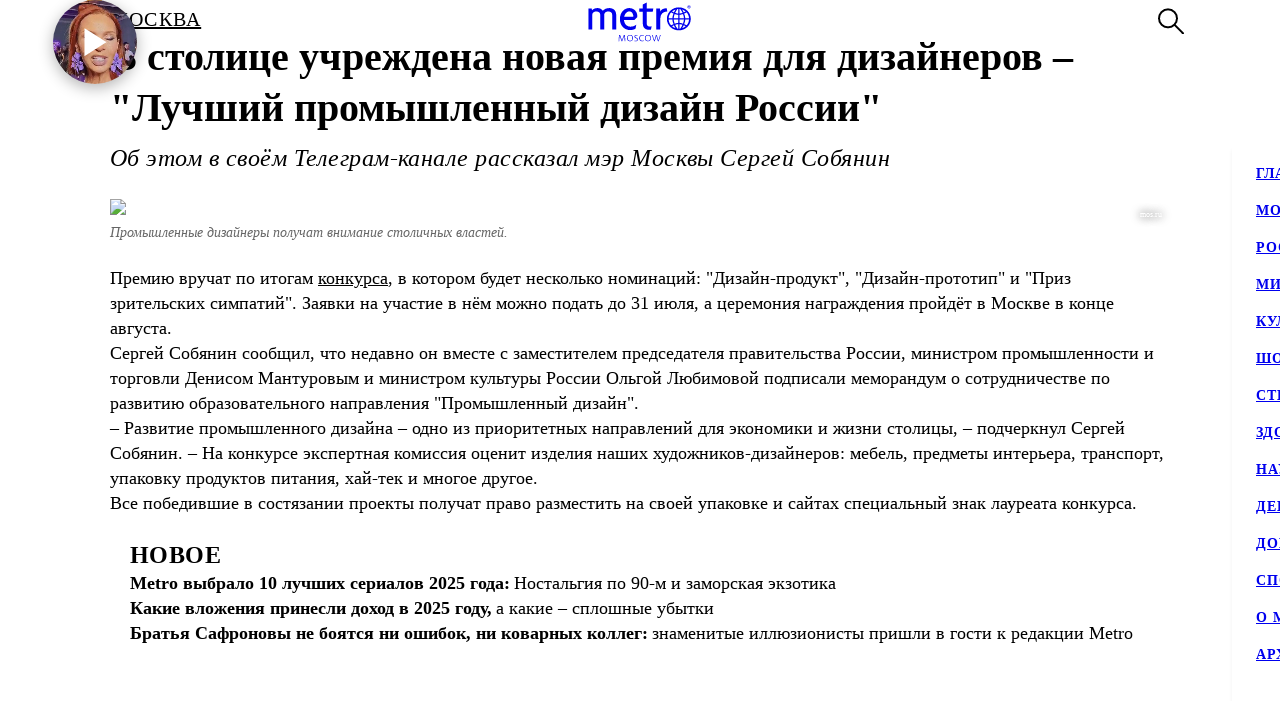

--- FILE ---
content_type: text/html; charset=utf-8
request_url: https://www.gazetametro.ru/articles/v-stolitse-uchrezhdena-novaja-premija-dlja-dizajnerov-luchshij-promyshlennyj-dizajn-rossii-15-07-2023
body_size: 130129
content:
<!DOCTYPE html><html lang="ru" data-theme="light"><head><meta charSet="utf-8"/><meta name="application-name" content="Metro" class="jsx-4168463911"/><meta name="apple-mobile-web-app-title" content="Metro" class="jsx-4168463911"/><link rel="apple-touch-icon" href="/icons/android/android-launchericon-48-48.png" class="jsx-4168463911"/><link rel="apple-touch-icon" sizes="144x144" href="/icons/android/android-launchericon-144-144.png" class="jsx-4168463911"/><link rel="apple-touch-icon" sizes="192x192" href="/icons/android/android-launchericon-192-192.png" class="jsx-4168463911"/><link rel="manifest" href="/manifest.json" class="jsx-4168463911"/><meta name="viewport" content="initial-scale=1.0, width=device-width" class="jsx-4168463911"/><meta name="pmail-verification" content="b0f4091268c0013af96aca0a3a6eff02" class="jsx-4168463911"/><script type="application/ld+json" class="jsx-4168463911">{"@context":"http://www.schema.org","@type":"Organization","name":"Газета Metro","url":"https://www.gazetametro.ru/","sameAs":["https://t.me/gazetametro","https://ok.ru/gazetametro","https://vk.com/gazetametro"],"logo":"https://static.gazetametro.ru/res/id/metro-logo-black.png","description":"Metro — крупнейший международный бренд, который 26 лет ведёт свою историю на медиарынке. Начав свой путь в Стокгольме, Metro шагнул по мировым столицам, и Москва не стала исключением. Сейчас Metro является неотъемлемой частью жизни москвичей и гостей города и ежедневно знакомит своих читателей с самыми важными аспектами городской жизни. ","address":{"@type":"PostalAddress","streetAddress":"Москва, 5-я улица Ямского Поля, 7к2","addressLocality":"Москва","postalCode":"125040","addressCountry":"Россия"},"geo":{"@type":"GeoCoordinates","latitude":"55.785449","longitude":"37.583455"},"hasMap":"https://yandex.ru/maps/-/CCUONCc6hD","openingHours":"Mo, Tu, We, Th, Fr, Sa, Su -","contactPoint":{"@type":"ContactPoint","telephone":" +7 (495) 787-12-11","contactType":" Media"}}</script><title class="jsx-3930851388 jsx-1676265251">В столице учреждена новая премия для дизайнеров – &quot;Лучший промышленный дизайн России&quot;</title><meta name="keywords" content="Дизайн, Дизайн интерьера, Дизайнер, Дизайн-проект, Российские дизайнеры, Премия, Сергей собянин"/><meta name="description" content="В столице учреждена новая премия для дизайнеров – &quot;Лучший промышленный дизайн России&quot;"/><meta property="og:description" content="В столице учреждена новая премия для дизайнеров – &quot;Лучший промышленный дизайн России&quot;"/><meta property="og:title" content="В столице учреждена новая премия для дизайнеров – &quot;Лучший промышленный дизайн России&quot;"/><meta property="og:type" content="article"/><meta property="og:locale" content="ru_RU"/><meta property="og:site_name" content="Metro Москва"/><meta property="og:url" content="https://gazetametro.ru/articles/v-stolitse-uchrezhdena-novaja-premija-dlja-dizajnerov-luchshij-promyshlennyj-dizajn-rossii-15-07-2023"/><meta property="og:image" content="https://static.gazetametro.ru/media/2023071512078/c4dda7511c0e00e2cc9b448170a8b288e073287e29f591692a2b20dd7d3123cd.jpg"/><meta property="og:image:type" content="image/jpeg"/><meta property="og:article:section" content="Москва"/><meta property="og:article:tag" content="дизайн" class="jsx-3930851388 jsx-1676265251"/><meta property="og:article:tag" content="дизайн интерьера" class="jsx-3930851388 jsx-1676265251"/><meta property="og:article:tag" content="дизайнер" class="jsx-3930851388 jsx-1676265251"/><meta property="og:article:tag" content="дизайн-проект" class="jsx-3930851388 jsx-1676265251"/><meta property="og:article:tag" content="российские дизайнеры" class="jsx-3930851388 jsx-1676265251"/><meta property="og:article:tag" content="премия" class="jsx-3930851388 jsx-1676265251"/><meta property="og:article:tag" content="Сергей Собянин" class="jsx-3930851388 jsx-1676265251"/><meta property="og:article:author:first_name" content="Инга Смирнова" class="jsx-3930851388 jsx-1676265251"/><meta property="og:article:published_time" content="2023-07-15T12:08:49+03:00" class="jsx-3930851388 jsx-1676265251"/><meta property="og:article:modified_time" content="2023-07-15T13:05:55+03:00" class="jsx-3930851388 jsx-1676265251"/><link rel="canonical" href="https://www.gazetametro.ru/articles/v-stolitse-uchrezhdena-novaja-premija-dlja-dizajnerov-luchshij-promyshlennyj-dizajn-rossii-15-07-2023" class="jsx-3930851388 jsx-1676265251"/><link rel="alternate" media="(max-width: 534px)" href="https://www.gazetametro.ru/articles/v-stolitse-uchrezhdena-novaja-premija-dlja-dizajnerov-luchshij-promyshlennyj-dizajn-rossii-15-07-2023" class="jsx-3930851388 jsx-1676265251"/><link rel="preload" as="image" imageSrcSet="https://cdn.www.gazetametro.ru/_next/image?url=https%3A%2F%2Fstatic.gazetametro.ru%2Fmedia%2F2023071512078%2Fc4dda7511c0e00e2cc9b448170a8b288e073287e29f591692a2b20dd7d3123cd.jpg&amp;w=274&amp;q=75 274w, https://cdn.www.gazetametro.ru/_next/image?url=https%3A%2F%2Fstatic.gazetametro.ru%2Fmedia%2F2023071512078%2Fc4dda7511c0e00e2cc9b448170a8b288e073287e29f591692a2b20dd7d3123cd.jpg&amp;w=327&amp;q=75 327w, https://cdn.www.gazetametro.ru/_next/image?url=https%3A%2F%2Fstatic.gazetametro.ru%2Fmedia%2F2023071512078%2Fc4dda7511c0e00e2cc9b448170a8b288e073287e29f591692a2b20dd7d3123cd.jpg&amp;w=500&amp;q=75 500w, https://cdn.www.gazetametro.ru/_next/image?url=https%3A%2F%2Fstatic.gazetametro.ru%2Fmedia%2F2023071512078%2Fc4dda7511c0e00e2cc9b448170a8b288e073287e29f591692a2b20dd7d3123cd.jpg&amp;w=612&amp;q=75 612w, https://cdn.www.gazetametro.ru/_next/image?url=https%3A%2F%2Fstatic.gazetametro.ru%2Fmedia%2F2023071512078%2Fc4dda7511c0e00e2cc9b448170a8b288e073287e29f591692a2b20dd7d3123cd.jpg&amp;w=674&amp;q=75 674w, https://cdn.www.gazetametro.ru/_next/image?url=https%3A%2F%2Fstatic.gazetametro.ru%2Fmedia%2F2023071512078%2Fc4dda7511c0e00e2cc9b448170a8b288e073287e29f591692a2b20dd7d3123cd.jpg&amp;w=1200&amp;q=75 1200w, https://cdn.www.gazetametro.ru/_next/image?url=https%3A%2F%2Fstatic.gazetametro.ru%2Fmedia%2F2023071512078%2Fc4dda7511c0e00e2cc9b448170a8b288e073287e29f591692a2b20dd7d3123cd.jpg&amp;w=1920&amp;q=75 1920w" imageSizes="(min-width: 1113px) 700px, (min-width: 820px) 700px, 90vw" fetchPriority="high"/><meta name="next-head-count" content="35"/><link rel="shortcut icon" href="/favicon.ico"/><link data-next-font="" rel="preconnect" href="/" crossorigin="anonymous"/><link rel="preload" href="https://cdn.www.gazetametro.ru/_next/static/css/c7abde10668052f4.css" as="style" crossorigin=""/><link rel="stylesheet" href="https://cdn.www.gazetametro.ru/_next/static/css/c7abde10668052f4.css" crossorigin="" data-n-g=""/><link rel="preload" href="https://cdn.www.gazetametro.ru/_next/static/css/d2255d163cd5b2e2.css" as="style" crossorigin=""/><link rel="stylesheet" href="https://cdn.www.gazetametro.ru/_next/static/css/d2255d163cd5b2e2.css" crossorigin="" data-n-p=""/><noscript data-n-css=""></noscript><script defer="" crossorigin="" nomodule="" src="https://cdn.www.gazetametro.ru/_next/static/chunks/polyfills-c67a75d1b6f99dc8.js"></script><script defer="" src="https://cdn.www.gazetametro.ru/_next/static/chunks/6968.b126599b27a3d26c.js" crossorigin=""></script><script defer="" src="https://cdn.www.gazetametro.ru/_next/static/chunks/8542.50084b1eb2d9e752.js" crossorigin=""></script><script src="https://cdn.www.gazetametro.ru/_next/static/chunks/webpack-345411fc48b170c1.js" defer="" crossorigin=""></script><script src="https://cdn.www.gazetametro.ru/_next/static/chunks/framework-13cd2985af38ac8a.js" defer="" crossorigin=""></script><script src="https://cdn.www.gazetametro.ru/_next/static/chunks/main-312bb7d676fee9da.js" defer="" crossorigin=""></script><script src="https://cdn.www.gazetametro.ru/_next/static/chunks/pages/_app-2d6863b736427b84.js" defer="" crossorigin=""></script><script src="https://cdn.www.gazetametro.ru/_next/static/chunks/960-861eb7c290971aaf.js" defer="" crossorigin=""></script><script src="https://cdn.www.gazetametro.ru/_next/static/chunks/2053-c2e04e3f9b5f8229.js" defer="" crossorigin=""></script><script src="https://cdn.www.gazetametro.ru/_next/static/chunks/2901-bd18505e18e7c31c.js" defer="" crossorigin=""></script><script src="https://cdn.www.gazetametro.ru/_next/static/chunks/9720-eefd9894dfeb8917.js" defer="" crossorigin=""></script><script src="https://cdn.www.gazetametro.ru/_next/static/chunks/3341-2f931dba3ffbb04a.js" defer="" crossorigin=""></script><script src="https://cdn.www.gazetametro.ru/_next/static/chunks/9966-0bab0a4ffa51c590.js" defer="" crossorigin=""></script><script src="https://cdn.www.gazetametro.ru/_next/static/chunks/699-8cc0d036d86076cc.js" defer="" crossorigin=""></script><script src="https://cdn.www.gazetametro.ru/_next/static/chunks/4612-1d1d5bb242d2ee03.js" defer="" crossorigin=""></script><script src="https://cdn.www.gazetametro.ru/_next/static/chunks/8131-afa8d20cb5dcdc54.js" defer="" crossorigin=""></script><script src="https://cdn.www.gazetametro.ru/_next/static/chunks/pages/articles/%5Bid%5D-252596c602302bec.js" defer="" crossorigin=""></script><script src="https://cdn.www.gazetametro.ru/_next/static/QCbEyKEE9-wO668VEeNNW/_buildManifest.js" defer="" crossorigin=""></script><script src="https://cdn.www.gazetametro.ru/_next/static/QCbEyKEE9-wO668VEeNNW/_ssgManifest.js" defer="" crossorigin=""></script><style id="__jsx-2800430582">.UImageWithFallback{font-size:0;}</style><style id="__jsx-2852956706">.burger.jsx-2852956706{display:-webkit-box;display:-webkit-flex;display:-ms-flexbox;display:flex;-webkit-flex-direction:column;-ms-flex-direction:column;flex-direction:column;-webkit-box-pack:justify;-webkit-justify-content:space-between;-ms-flex-pack:justify;justify-content:space-between;position:relative;width:23px;height:18px;cursor:pointer;-webkit-tap-highlight-color:transparent;}@media (min-width:534px){.burger.jsx-2852956706{width:30px;height:22px;}}.burger__item.jsx-2852956706{position:absolute;width:100%;height:2px;border-radius:10px;-webkit-transition:all 0.2s ease;transition:all 0.2s ease;-webkit-transform-origin:center;-ms-transform-origin:center;transform-origin:center;background-color:var(--burger-background-color);}.burger__item.jsx-2852956706:first-child{top:0;}.burger__item.jsx-2852956706:last-child{bottom:0;}.burger__item-first.jsx-2852956706{-webkit-transform:rotate(45deg);-ms-transform:rotate(45deg);transform:rotate(45deg);margin-top:0;position:absolute;top:calc(50% - 1px) !important;}.burger__item-second.jsx-2852956706{width:80%;position:absolute;left:0;top:calc(50% - 1px);}.burger__item-third.jsx-2852956706{-webkit-transform:rotate(-45deg);-ms-transform:rotate(-45deg);transform:rotate(-45deg);position:absolute;bottom:calc(50% - 1px) !important;}.burger__item--closed.jsx-2852956706{width:0;}</style><style id="__jsx-1626067004">.burger__item-second.jsx-1626067004{-webkit-transform:none;-ms-transform:none;transform:none;left:0;}</style><style id="__jsx-846485770">.UMenu.jsx-846485770{display:-webkit-box;display:-webkit-flex;display:-ms-flexbox;display:flex;-webkit-align-items:center;-webkit-box-align:center;-ms-flex-align:center;align-items:center;padding:0;margin:0;background:none;border:none;cursor:pointer;}.UMenu.jsx-846485770:hover .burger__item{background-color:#797c7a;}.UMenu.jsx-846485770:hover>*.jsx-846485770{color:#797c7a;}.UMenu__text.jsx-846485770{-webkit-transition:color 200ms;transition:color 200ms;font-style:normal;font-weight:700;font-size:16px;margin-left:19px;display:none;}@media (min-width:1366px){.UMenu__text.jsx-846485770{display:block;}}</style><style id="__jsx-2751812453">.USearch.jsx-2751812453{display:-webkit-box;display:-webkit-flex;display:-ms-flexbox;display:flex;-webkit-box-pack:justify;-webkit-justify-content:space-between;-ms-flex-pack:justify;justify-content:space-between;-webkit-align-items:center;-webkit-box-align:center;-ms-flex-align:center;align-items:center;padding:0;margin:0;background:none;border:none;cursor:pointer;}.USearch.jsx-2751812453 svg{height:auto;width:20px;}@media (min-width:534px){.USearch.jsx-2751812453 svg{width:26px;}}.USearch__text.jsx-2751812453{margin-left:15px;font-style:normal;font-weight:700;font-size:16px;}</style><style id="__jsx-3043536224">.USocials.jsx-3043536224{display:-webkit-box;display:-webkit-flex;display:-ms-flexbox;display:flex;width:100%;}.USocials__icon.jsx-3043536224 a{display:block;height:40px;width:40px;}@media (min-width:820px){.USocials__icon.jsx-3043536224 a{height:32px;width:32px;}}.USocials__icon.jsx-3043536224+.USocials__icon.jsx-3043536224{margin-left:12px;}@media (min-width:820px){.USocials__icon.jsx-3043536224+.USocials__icon.jsx-3043536224{margin-left:8px;}}.USocials__icon.jsx-3043536224 svg{width:100%;height:100%;}.USocials__icon.jsx-3043536224 svg:hover>rect{fill:var(--social-svg-background-color-hover);}.USocials__icon.jsx-3043536224 svg rect{fill:var(--interactive-element-background-color);}.USocials__icon.jsx-3043536224 svg path{-webkit-transition:fill 200ms;transition:fill 200ms;fill:var(--social-svg-color);}</style><style id="__jsx-1858277259">.Search-enter{-webkit-transform:translateY(-100%);-ms-transform:translateY(-100%);transform:translateY(-100%);}.Search-enter-active{-webkit-transform:translateY(0);-ms-transform:translateY(0);transform:translateY(0);-webkit-transition:-webkit-transform 200ms;-webkit-transition:transform 200ms;transition:transform 200ms;}.Search-exit{-webkit-transform:translateY(0);-ms-transform:translateY(0);transform:translateY(0);}.Search-exit-active{-webkit-transform:translateY(-100%);-ms-transform:translateY(-100%);transform:translateY(-100%);-webkit-transition:-webkit-transform 200ms;-webkit-transition:transform 200ms;transition:transform 200ms;}div.USpinnerLoader.search-spinner{top:30vh;}@media (min-width:820px){div.USpinnerLoader.search-spinner{top:50vh;}}.SHeader.jsx-1858277259 .SHeader__logo-item{height:32px;width:auto;}@media (min-width:534px){.SHeader.jsx-1858277259 .SHeader__logo-item{height:40px;}}.SHeader__main.jsx-1858277259{height:var(--header-height);background-color:var(--background-color-header);position:relative;padding:8px 16px;z-index:2;display:-webkit-box;display:-webkit-flex;display:-ms-flexbox;display:flex;-webkit-align-items:center;-webkit-box-align:center;-ms-flex-align:center;align-items:center;border-bottom:1px solid var(--section-divider-color);}@media (min-width:534px){.SHeader__main.jsx-1858277259{display:-webkit-box;display:-webkit-flex;display:-ms-flexbox;display:flex;-webkit-align-items:center;-webkit-box-align:center;-ms-flex-align:center;align-items:center;-webkit-flex-direction:row;-ms-flex-direction:row;flex-direction:row;padding:10px 24px;}}@media (min-width:1112px){.SHeader__burger.jsx-1858277259{display:none;}}.SHeader__newyear.jsx-1858277259{--newyear-width:110px;--ball-size:calc(var(--newyear-width) * 0.4);position:absolute;left:0;top:0;}@media (min-width:820px){.SHeader__newyear.jsx-1858277259{--newyear-width:210px;}}.SHeader__newyear.jsx-1858277259>img{width:var(--newyear-width);height:auto;display:block;rotate:-19.4deg;-webkit-translate:-25% -25%;translate:-25% -25%;pointer-events:none;}.SHeader__newyear-ball.jsx-1858277259{position:relative;height:100%;width:100%;box-shadow:0 4px 15px rgba(0,0,0,0.3),inset 0 -3px 10px rgba(0,0,0,0.3);border-radius:50%;background-image:url(https://cdn.www.gazetametro.ru/_next/static/media/HNY2026-first-frame.ea294a64.jpg);background-size:cover;}.SHeader__newyear-ball.jsx-1858277259:after{content:"";position:absolute;top:calc(var(--ball-size) * -0.333);left:50%;width:calc(var(--ball-size) * 0.012);height:calc(var(--ball-size) * 0.238);background-color:#898383;}.SHeader__newyear-ball.jsx-1858277259:before{position:absolute;content:"";background:linear-gradient(360deg,#f1ab41 8.33%,#f9ec5a 95.86%);z-index:-1;width:calc(var(--ball-size) * 0.167);height:calc(var(--ball-size) * 0.119);top:calc(var(--ball-size) * -0.095);left:calc(50% - var(--ball-size) * 0.0835);border-radius:calc(var(--ball-size) * 0.024);}.SHeader__newyear-ball_wrapper.jsx-1858277259{position:absolute;left:25%;top:50%;width:var(--ball-size);height:var(--ball-size);}.SHeader__newyear-ball.jsx-1858277259>svg{position:absolute;top:50%;left:50%;-webkit-transform:translate(-50%,-50%);-ms-transform:translate(-50%,-50%);transform:translate(-50%,-50%);width:33%;}.SHeader__newyear-ball.jsx-1858277259>svg path{fill:#fff;}.SHeader__newyear-ball.jsx-1858277259>a{position:absolute;height:calc(100% + 10px);width:calc(100% + 10px);top:-5px;left:-5px;}.SHeader__newyear-video.jsx-1858277259{width:100%;height:100%;object-fit:cover;border-radius:50%;}@media (min-width:1112px){.SHeader__overlay.jsx-1858277259{position:fixed;left:0;right:0;bottom:0;-webkit-transition:background-color 0.4s,top 0s 0.4s;transition:background-color 0.4s,top 0s 0.4s;}}.SHeader__dropdown.jsx-1858277259{position:fixed;height:calc(100% - var(--header-height));display:-webkit-box;display:-webkit-flex;display:-ms-flexbox;display:flex;-webkit-flex-direction:column;-ms-flex-direction:column;flex-direction:column;-webkit-box-pack:justify;-webkit-justify-content:space-between;-ms-flex-pack:justify;justify-content:space-between;padding:18px 24px 24px;margin-top:var(--header-height);top:calc(-100% + var(--header-height));left:0;right:0;bottom:0;z-index:1;background-color:var(--background-color);-webkit-transition:-webkit-transform 0.4s;-webkit-transition:transform 0.4s;transition:transform 0.4s;}@media (min-width:1112px){.SHeader__dropdown.jsx-1858277259{box-shadow:0px 4px 4px rgba(0,0,0,0.05);margin-top:0;display:block;position:fixed;-webkit-box-pack:justify;-webkit-justify-content:space-between;-ms-flex-pack:justify;justify-content:space-between;height:auto;top:calc(var(--header-height) + 1px);left:unset;right:-320px;width:320px;box-shadow:0px 4px 4px rgba(0,0,0,0.05);}}.SHeader__content.jsx-1858277259{position:relative;display:-webkit-box;display:-webkit-flex;display:-ms-flexbox;display:flex;gap:24px;-webkit-box-pack:justify;-webkit-justify-content:space-between;-ms-flex-pack:justify;justify-content:space-between;-webkit-flex-direction:column;-ms-flex-direction:column;flex-direction:column;height:100%;}.SHeader__content-divider.jsx-1858277259{-webkit-flex:0 0 2px;-ms-flex:0 0 2px;flex:0 0 2px;background-color:var(--frame-border-color);}@media (min-width:1112px){.SHeader__content-divider.jsx-1858277259{display:none;}}.SHeader__content-footer.jsx-1858277259{display:-webkit-box;display:-webkit-flex;display:-ms-flexbox;display:flex;-webkit-align-items:center;-webkit-box-align:center;-ms-flex-align:center;align-items:center;-webkit-box-pack:justify;-webkit-justify-content:space-between;-ms-flex-pack:justify;justify-content:space-between;}.SHeader__content-footer_search.jsx-1858277259{display:-webkit-box;display:-webkit-flex;display:-ms-flexbox;display:flex;-webkit-box-pack:center;-webkit-justify-content:center;-ms-flex-pack:center;justify-content:center;border:1px #dddddd solid;border-radius:8px;height:40px;width:40px;-webkit-flex-shrink:0;-ms-flex-negative:0;flex-shrink:0;}@media (min-width:820px){.SHeader__content-footer_search.jsx-1858277259{display:none;}}.SHeader__links.jsx-1858277259{display:-webkit-box;display:-webkit-flex;display:-ms-flexbox;display:flex;-webkit-box-pack:center;-webkit-justify-content:center;-ms-flex-pack:center;justify-content:center;-webkit-flex-direction:column;-ms-flex-direction:column;flex-direction:column;overflow:auto;-webkit-scrollbar-width:0;-moz-scrollbar-width:0;-ms-scrollbar-width:0;scrollbar-width:0;font-weight:700;font-style:normal;-webkit-letter-spacing:0.06em;-moz-letter-spacing:0.06em;-ms-letter-spacing:0.06em;letter-spacing:0.06em;font-size:18px;line-height:140%;-webkit-text-decoration:none;text-decoration:none;text-transform:uppercase;}@media (min-width:1112px){.SHeader__links.jsx-1858277259{-webkit-box-pack:start;-webkit-justify-content:flex-start;-ms-flex-pack:start;justify-content:flex-start;text-align:start;font-size:14px;}}.SHeader__links-wrapper.jsx-1858277259{height:100%;overflow:auto;position:relative;}.SHeader__links-wrapper.jsx-1858277259::before{content:"";position:absolute;height:200px;left:0;right:0;bottom:0px;opacity:1;-webkit-transition:opacity 0.3s ease;transition:opacity 0.3s ease;pointer-events:none;background:var(--menu-gradient-social);}.SHeader__links.jsx-1858277259>a{-webkit-transition:color 200ms;transition:color 200ms;}.SHeader__links.jsx-1858277259>a+a{margin-top:18px;}@media (min-width:1112px){.SHeader__links.jsx-1858277259>a:hover{color:#797c7a;}}.SHeader__logo.jsx-1858277259{position:absolute;left:50%;top:50%;-webkit-transform:translate(-50%,-50%);-ms-transform:translate(-50%,-50%);transform:translate(-50%,-50%);display:-webkit-box;display:-webkit-flex;display:-ms-flexbox;display:flex;-webkit-align-items:center;-webkit-box-align:center;-ms-flex-align:center;align-items:center;-webkit-box-pack:center;-webkit-justify-content:center;-ms-flex-pack:center;justify-content:center;cursor:pointer;-webkit-tap-highlight-color:transparent;}.SHeader__logo.jsx-1858277259>a{display:-webkit-box;display:-webkit-flex;display:-ms-flexbox;display:flex;}.SHeader__block.jsx-1858277259{display:-webkit-inline-box;display:-webkit-inline-flex;display:-ms-inline-flexbox;display:inline-flex;-webkit-flex:1;-ms-flex:1;flex:1;-webkit-align-items:stretch;-webkit-box-align:stretch;-ms-flex-align:stretch;align-items:stretch;-webkit-box-pack:end;-webkit-justify-content:flex-end;-ms-flex-pack:end;justify-content:flex-end;}@media (min-width:1112px){.SHeader__block.jsx-1858277259{height:100%;-webkit-box-flex:1;-webkit-flex-grow:1;-ms-flex-positive:1;flex-grow:1;}}@media (min-width:1112px){.SHeader__category.jsx-1858277259{display:-webkit-box;display:-webkit-flex;display:-ms-flexbox;display:flex;-webkit-flex-wrap:wrap;-ms-flex-wrap:wrap;flex-wrap:wrap;-webkit-align-items:center;-webkit-box-align:center;-ms-flex-align:center;align-items:center;-webkit-align-content:stretch;-ms-flex-line-pack:stretch;align-content:stretch;margin-left:auto;}}.SHeader__category-sm.jsx-1858277259{display:-webkit-box;display:-webkit-flex;display:-ms-flexbox;display:flex;-webkit-flex-direction:column;-ms-flex-direction:column;flex-direction:column;}.SHeader__category-sm.jsx-1858277259::after{content:"";background:#007f3e;width:60px;height:2px;margin:18px 0;}@media (min-width:1112px){.SHeader__category-sm.jsx-1858277259::after{display:none;}}@media (min-width:1112px){.SHeader__category-sm.jsx-1858277259{display:none;}}.SHeader__category.jsx-1858277259>a{text-transform:uppercase;-webkit-transition:color 200ms;transition:color 200ms;}@media (min-width:1112px){.SHeader__category.jsx-1858277259>a{font-weight:700;font-style:normal;font-size:16px;-webkit-letter-spacing:0.06em;-moz-letter-spacing:0.06em;-ms-letter-spacing:0.06em;letter-spacing:0.06em;-webkit-text-decoration:none;text-decoration:none;line-height:22px;padding:0 30px;}.SHeader__category.jsx-1858277259>a:hover{color:#797c7a;}.SHeader__category.jsx-1858277259>a svg{position:absolute;top:50%;-webkit-transform:translate(0,-50%);-ms-transform:translate(0,-50%);transform:translate(0,-50%);margin-left:8px;}}@media (min-width:1366px){.SHeader__category.jsx-1858277259>a{padding:0 40px;}}@media (min-width:820px){.SHeader__buttons.jsx-1858277259{display:-webkit-box;display:-webkit-flex;display:-ms-flexbox;display:flex;-webkit-align-items:center;-webkit-box-align:center;-ms-flex-align:center;align-items:center;-webkit-flex-direction:row-reverse;-ms-flex-direction:row-reverse;flex-direction:row-reverse;-webkit-flex-shrink:0;-ms-flex-negative:0;flex-shrink:0;}}@media (min-width:1112px){.SHeader__buttons.jsx-1858277259{margin-left:auto;}}.SHeader__buttons-smartflow.jsx-1858277259{height:20px;}@media (min-width:820px){.SHeader__buttons-smartflow.jsx-1858277259{height:26px;}}.SHeader__buttons-smartflow.jsx-1858277259 svg{height:auto;width:20px;}@media (min-width:820px){.SHeader__buttons-smartflow.jsx-1858277259 svg{width:26px;}}.SHeader__buttons-search.jsx-1858277259,.SHeader__buttons-smartflow.jsx-1858277259{display:none;}@media (min-width:820px){.SHeader__buttons-search.jsx-1858277259,.SHeader__buttons-smartflow.jsx-1858277259{display:block;margin-right:42px;margin-top:-2px;}}.SHeader__buttons-search.jsx-1858277259 path,.SHeader__buttons-smartflow.jsx-1858277259 path{-webkit-transition:fill,stroke 200ms;transition:fill,stroke 200ms;}.SHeader__buttons-search.jsx-1858277259 svg:hover>*,.SHeader__buttons-smartflow.jsx-1858277259 svg:hover>*{stroke:#797c7a;}@media (min-width:1112px){.SHeader__search.jsx-1858277259{margin-left:40px;}}.link-active{color:#007f3e;}</style><style id="__jsx-4204986299">body{overflow:unset;}.LMain__content{visibility:initial;}.SHeader__dropdown.jsx-4204986299{-webkit-transform:translateY(0);-ms-transform:translateY(0);transform:translateY(0);}@media (min-width:1112px){.SHeader__dropdown.jsx-4204986299{-webkit-transform:translateX(0);-ms-transform:translateX(0);transform:translateX(0);border:none;}}@media (min-width:1112px){.SHeader__overlay.jsx-4204986299{background-color:transparent;top:-999999999px;;}}</style><style id="__jsx-2183956937">.ArticlePage#v-stolitse-uchrezhdena-novaja-premija-dlja-dizajnerov-luchshij-promyshlennyj-dizajn-rossii-15-07-2023{--accent-color:var(--accent-color-news) !important;--accent-color-markup:var(--accent-color-news-markup) !important;}</style><style id="__jsx-2220830562">.WBreadcrumbs__item{width:auto;display:-webkit-box;display:-webkit-flex;display:-ms-flexbox;display:flex;-webkit-align-items:baseline;-webkit-box-align:baseline;-ms-flex-align:baseline;align-items:baseline;padding-top:0;padding-bottom:0;cursor:pointer;color:var(--breadcrumbs-item-text-color);list-style-type:none;text-orientation:mixed;text-transform:uppercase;-webkit-letter-spacing:0.06em;-moz-letter-spacing:0.06em;-ms-letter-spacing:0.06em;letter-spacing:0.06em;font-style:normal;font-weight:400;}@media (min-width:375px){.WBreadcrumbs__item{font-size:calc(14px + 6 * (100vw - 375px) / 159);}}@media (min-width:534px){.WBreadcrumbs__item{font-size:calc(20px + 0 * (100vw - 534px) / 286);}}@media (min-width:820px){.WBreadcrumbs__item{font-size:20px;}}@media (min-width:820px){.WBreadcrumbs__item{-webkit-letter-spacing:0.06em;-moz-letter-spacing:0.06em;-ms-letter-spacing:0.06em;letter-spacing:0.06em;}}.WBreadcrumbs__item:not(:first-of-type)::before{content:"/";color:var(--breadcrumbs-item-text-color);display:inline-block;margin-left:4px;margin-right:4px;}</style><style id="__jsx-4017009767">.WBreadcrumbs.jsx-4017009767{position:initial;display:-webkit-box;display:-webkit-flex;display:-ms-flexbox;display:flex;width:100%;background:transparent;z-index:3;padding-top:0;}@media (min-width:100px){.WBreadcrumbs.jsx-4017009767{padding-bottom:4vw;}}@media (min-width:375px){.WBreadcrumbs.jsx-4017009767{padding-bottom:2.1333333333vw;}}@media (min-width:534px){.WBreadcrumbs.jsx-4017009767{padding-bottom:2.9962546816vw;}}@media (min-width:820px){.WBreadcrumbs.jsx-4017009767{padding-bottom:8px;}}@media (min-width:820px){.WBreadcrumbs.jsx-4017009767{max-width:700px;padding-bottom:var(--spacing-xl);}}@media (min-width:1112px){.WBreadcrumbs.jsx-4017009767{max-width:1060px;}}.WBreadcrumbs__wrapper.jsx-4017009767{display:-webkit-box;display:-webkit-flex;display:-ms-flexbox;display:flex;margin:0;padding:0;}</style><style id="__jsx-1638379923">.h1.jsx-1638379923{padding:0;margin:0;font-weight:300;font-style:normal;line-height:128%;font-weight:700;}@media (min-width:375px){.h1.jsx-1638379923{font-size:calc(24px + 10 * (100vw - 375px) / 159);}}@media (min-width:534px){.h1.jsx-1638379923{font-size:calc(34px + 6 * (100vw - 534px) / 286);}}@media (min-width:820px){.h1.jsx-1638379923{font-size:40px;}}.h1.jsx-1638379923 b.jsx-1638379923,.h1.jsx-1638379923 strong.jsx-1638379923{font-weight:700;font-style:normal;}</style><style id="__jsx-2890851432">.WLead.jsx-2890851432{font-weight:300;font-family:"CorpidSemiCondensed";font-weight:300;font-style:italic;font-family:"CorpidOT" !important;}@media (min-width:375px){.WLead.jsx-2890851432{font-size:calc(18px + 6 * (100vw - 375px) / 159);}}@media (min-width:534px){.WLead.jsx-2890851432{font-size:calc(24px + 0 * (100vw - 534px) / 286);}}@media (min-width:820px){.WLead.jsx-2890851432{font-size:24px;}}@media (min-width:375px){.WLead.jsx-2890851432{line-height:130%;}}@media (min-width:534px){.WLead.jsx-2890851432{line-height:136%;}}@media (min-width:820px){.WLead.jsx-2890851432{line-height:144%;}}@media (min-width:375px){.WLead.jsx-2890851432{-webkit-letter-spacing:0.02em;-moz-letter-spacing:0.02em;-ms-letter-spacing:0.02em;letter-spacing:0.02em;}}@media (min-width:534px){.WLead.jsx-2890851432{-webkit-letter-spacing:-0.02em;-moz-letter-spacing:-0.02em;-ms-letter-spacing:-0.02em;letter-spacing:-0.02em;}}@media (min-width:820px){.WLead.jsx-2890851432{-webkit-letter-spacing:0;-moz-letter-spacing:0;-ms-letter-spacing:0;letter-spacing:0;}}@media (min-width:534px){.WLead.jsx-2890851432{-webkit-letter-spacing:0.02em;-moz-letter-spacing:0.02em;-ms-letter-spacing:0.02em;letter-spacing:0.02em;}}</style><style id="__jsx-218238456">.WRenditions__img{max-width:100%;width:100%;position:relative;cursor:pointer;-webkit-tap-highlight-color:transparent;}.WRenditions.jsx-218238456{display:-webkit-box;display:-webkit-flex;display:-ms-flexbox;display:flex;-webkit-flex:1 0 auto;-ms-flex:1 0 auto;flex:1 0 auto;position:relative;}.WRenditions.jsx-218238456 .UImageWithFallback{width: 100%; height: auto;;}.WRenditions.jsx-218238456 .WRenditions__img{position:initial !important;}.WRenditions.horizontal.jsx-218238456{width:100%;height:auto;}.WRenditions.blur.jsx-218238456{position:initial;}@media only screen and (max-aspect-ratio:0.686){.WRenditions.blur.jsx-218238456{-webkit-box-flex:1 !important;-webkit-flex-grow:1 !important;-ms-flex-positive:1 !important;flex-grow:1 !important;}}.WRenditions__wrapper.jsx-218238456{display:-webkit-box;display:-webkit-flex;display:-ms-flexbox;display:flex;-webkit-box-flex:1;-webkit-flex-grow:1;-ms-flex-positive:1;flex-grow:1;position:relative;z-index:2;}@media only screen and (min-aspect-ratio:0.687){.WRenditions__wrapper.blur.jsx-218238456{padding:16px 0;}}@media (min-width:820px){.WRenditions__wrapper.jsx-218238456>img,.UImageWithFallback{border-radius:12px;}}.WRenditions__background.jsx-218238456{position:absolute;z-index:-1;width:100%;height:100%;left:0;top:0;}.WRenditions__background.jsx-218238456 img{object-fit:fill;-webkit-filter:blur(32px);filter:blur(32px);}.WRenditions__mobile.jsx-218238456{display:-webkit-box;display:-webkit-flex;display:-ms-flexbox;display:flex;}@media (min-width:534px){.WRenditions__mobile.jsx-218238456{display:none;}}.WRenditions__square.jsx-218238456{display:none;}@media (min-width:534px){.WRenditions__square.jsx-218238456{display:-webkit-box;display:-webkit-flex;display:-ms-flexbox;display:flex;}}@media (min-width:1112px){.WRenditions__square.jsx-218238456{display:none;}}.WRenditions__standard.jsx-218238456{display:none;}@media (min-width:1112px){.WRenditions__standard.jsx-218238456{display:-webkit-box;display:-webkit-flex;display:-ms-flexbox;display:flex;}}</style><style id="__jsx-227867329">.UCaption.jsx-227867329{position:relative;display:-webkit-box;display:-webkit-flex;display:-ms-flexbox;display:flex;-webkit-flex-direction:column;-ms-flex-direction:column;flex-direction:column;}.UCaption__wrapper.jsx-227867329{position:relative;display:-webkit-box;display:-webkit-flex;display:-ms-flexbox;display:flex;}.UCaption__title.jsx-227867329{opacity:0.6;line-height:140%;font-weight:300;font-weight:300;font-style:italic;}@media (min-width:375px){.UCaption__title.jsx-227867329{font-size:calc(14px + 6 * (100vw - 375px) / 159);}}@media (min-width:534px){.UCaption__title.jsx-227867329{font-size:calc(20px + -6 * (100vw - 534px) / 286);}}@media (min-width:820px){.UCaption__title.jsx-227867329{font-size:14px;}}@media (min-width:375px){.UCaption__title.jsx-227867329{-webkit-letter-spacing:0;-moz-letter-spacing:0;-ms-letter-spacing:0;letter-spacing:0;}}@media (min-width:534px){.UCaption__title.jsx-227867329{-webkit-letter-spacing:-0.01em;-moz-letter-spacing:-0.01em;-ms-letter-spacing:-0.01em;letter-spacing:-0.01em;}}@media (min-width:820px){.UCaption__title.jsx-227867329{-webkit-letter-spacing:0;-moz-letter-spacing:0;-ms-letter-spacing:0;letter-spacing:0;}}@media (min-width:100px){.UCaption__title.jsx-227867329{margin-top:4vw;}}@media (min-width:375px){.UCaption__title.jsx-227867329{margin-top:2.1333333333vw;}}@media (min-width:534px){.UCaption__title.jsx-227867329{margin-top:2.9962546816vw;}}@media (min-width:820px){.UCaption__title.jsx-227867329{margin-top:8px;}}@media (min-width:1112px){.UCaption__title.jsx-227867329{margin-top:8px;}}.UCaption__subtitle.jsx-227867329{position:absolute;z-index:3;color:rgb(255,255,255);text-shadow:0 0 10px black;line-height:140%;font-weight:300;font-weight:300;font-style:normal;}@media (min-width:375px){.UCaption__subtitle.jsx-227867329{font-size:calc(14px + 6 * (100vw - 375px) / 159);}}@media (min-width:534px){.UCaption__subtitle.jsx-227867329{font-size:calc(20px + -6 * (100vw - 534px) / 286);}}@media (min-width:820px){.UCaption__subtitle.jsx-227867329{font-size:14px;}}@media (min-width:375px){.UCaption__subtitle.jsx-227867329{-webkit-letter-spacing:0;-moz-letter-spacing:0;-ms-letter-spacing:0;letter-spacing:0;}}@media (min-width:534px){.UCaption__subtitle.jsx-227867329{-webkit-letter-spacing:-0.01em;-moz-letter-spacing:-0.01em;-ms-letter-spacing:-0.01em;letter-spacing:-0.01em;}}@media (min-width:820px){.UCaption__subtitle.jsx-227867329{-webkit-letter-spacing:0;-moz-letter-spacing:0;-ms-letter-spacing:0;letter-spacing:0;}}@media (min-width:375px){.UCaption__subtitle.jsx-227867329{top:calc(8px + 2 * (100vw - 375px) / 159);right:calc(8px + 2 * (100vw - 375px) / 159);font-size:8px;}}@media (min-width:534px){.UCaption__subtitle.jsx-227867329{top:calc(10px + 8 * (100vw - 534px) / 286);right:calc(10px + 8 * (100vw - 534px) / 286);}}@media (min-width:820px){.UCaption__subtitle.jsx-227867329{top:8px;right:8px;}}</style><style id="__jsx-2347806076">@media (min-width:820px){.WBodyParser .WBodyParser__html:first-child .WWysiwyg>h1,.WBodyParser .WBodyParser__html:first-child .WWysiwyg>h2,.WBodyParser .WBodyParser__html:first-child .WWysiwyg>h3{margin-top:calc(var(--spacing-xxl) - 4px);}}.WFeatureMedia.jsx-2347806076{position:relative;margin-left:calc(var(--spacing-mobile-container) * -1 * 1);margin-right:calc(var(--spacing-mobile-container) * -1 * 1);}@media (min-width:100px){.WFeatureMedia.jsx-2347806076{margin-bottom:4vw;}}@media (min-width:375px){.WFeatureMedia.jsx-2347806076{margin-bottom:2.1333333333vw;}}@media (min-width:534px){.WFeatureMedia.jsx-2347806076{margin-bottom:2.9962546816vw;}}@media (min-width:820px){.WFeatureMedia.jsx-2347806076{margin-bottom:24px;}}@media (min-width:820px){.WFeatureMedia.jsx-2347806076{margin-left:inherit;margin-right:inherit;}}.WFeatureMedia.jsx-2347806076 .UCaption__title{margin-left:calc(var(--spacing-mobile-container) * -1 * -1);margin-right:calc(var(--spacing-mobile-container) * -1 * -1);}@media (min-width:820px){.WFeatureMedia.jsx-2347806076 .UCaption__title{margin-left:inherit;margin-right:inherit;}}.WFeatureMedia.jsx-2347806076 .WRenditions__img{object-fit:cover;height:100%;width:100%;}.WFeatureMedia--hero.jsx-2347806076{position:relative;}@media (min-width:820px){.WFeatureMedia--hero.jsx-2347806076{display:block;}}.WFeatureMedia--hero.jsx-2347806076 .WRenditions{width:auto;}.WFeatureMedia--hero.jsx-2347806076 .WRenditions:after{z-index:3;content:"";display:block;width:100%;height:100%;position:absolute;border-radius:12px;top:0;left:0;background:transparent;background-image:linear-gradient(0deg,rgba(255,255,255,0.3) 0%,transparent 51.67%);}.WFeatureMedia--hero-invert.jsx-2347806076 .WRenditions:after{background-image:linear-gradient(0deg,rgba(0,0,0,0.1) 0%,transparent 51.67%);}.WFeatureMedia__info--hero.jsx-2347806076{padding:16px 0;}@media (min-width:820px){.WFeatureMedia__info--hero.jsx-2347806076{padding:24px;}}.WFeatureMedia__info-wrapper--hero.jsx-2347806076{display:-webkit-box;display:-webkit-flex;display:-ms-flexbox;display:flex;-webkit-align-items:flex-end;-webkit-box-align:flex-end;-ms-flex-align:flex-end;align-items:flex-end;position:absolute;z-index:3;top:0;right:0;bottom:0;left:0;}@media (min-width:534px){.WFeatureMedia__info-wrapper--hero.jsx-2347806076{padding:0;}}.WFeatureMedia__title.jsx-2347806076{margin-top:8px;}@media (min-width:1112px){.WFeatureMedia__title.jsx-2347806076{margin-top:16px;}}.WFeatureMedia__title--hero.jsx-2347806076{position:relative;z-index:1;margin-top:16px;}</style><style id="__jsx-4285020542">.WFeatureMedia__title--hero.jsx-4285020542 h1{color:#000000;text-shadow:-1px -1px 20px rgb(255 255 255 / 30%), 1px 1px 1px rgb(255 255 255 / 50%);}</style><style id="__jsx-189424245">@charset "UTF-8";.WWysiwyg :global(.tiktok-embed){padding:0;margin:0;max-width:100%;}.WWysiwyg>*:first-child{margin-top:0;}.WWysiwyg p,.WWysiwyg b,.WWysiwyg s,.WWysiwyg u,.WWysiwyg a,.WWysiwyg i,.WWysiwyg blockquote,.WWysiwyg table{margin:0;padding:0;font-weight:300;font-family:"CorpidSemiCondensed";}@media (min-width:375px){.WWysiwyg p,.WWysiwyg b,.WWysiwyg s,.WWysiwyg u,.WWysiwyg a,.WWysiwyg i,.WWysiwyg blockquote,.WWysiwyg table{font-size:calc(18px + 6 * (100vw - 375px) / 159);}}@media (min-width:534px){.WWysiwyg p,.WWysiwyg b,.WWysiwyg s,.WWysiwyg u,.WWysiwyg a,.WWysiwyg i,.WWysiwyg blockquote,.WWysiwyg table{font-size:calc(24px + -6 * (100vw - 534px) / 286);}}@media (min-width:820px){.WWysiwyg p,.WWysiwyg b,.WWysiwyg s,.WWysiwyg u,.WWysiwyg a,.WWysiwyg i,.WWysiwyg blockquote,.WWysiwyg table{font-size:18px;}}@media (min-width:375px){.WWysiwyg p,.WWysiwyg b,.WWysiwyg s,.WWysiwyg u,.WWysiwyg a,.WWysiwyg i,.WWysiwyg blockquote,.WWysiwyg table{line-height:130%;}}@media (min-width:534px){.WWysiwyg p,.WWysiwyg b,.WWysiwyg s,.WWysiwyg u,.WWysiwyg a,.WWysiwyg i,.WWysiwyg blockquote,.WWysiwyg table{line-height:136%;}}@media (min-width:820px){.WWysiwyg p,.WWysiwyg b,.WWysiwyg s,.WWysiwyg u,.WWysiwyg a,.WWysiwyg i,.WWysiwyg blockquote,.WWysiwyg table{line-height:144%;}}@media (min-width:375px){.WWysiwyg p,.WWysiwyg b,.WWysiwyg s,.WWysiwyg u,.WWysiwyg a,.WWysiwyg i,.WWysiwyg blockquote,.WWysiwyg table{-webkit-letter-spacing:0.02em;-moz-letter-spacing:0.02em;-ms-letter-spacing:0.02em;letter-spacing:0.02em;}}@media (min-width:534px){.WWysiwyg p,.WWysiwyg b,.WWysiwyg s,.WWysiwyg u,.WWysiwyg a,.WWysiwyg i,.WWysiwyg blockquote,.WWysiwyg table{-webkit-letter-spacing:-0.02em;-moz-letter-spacing:-0.02em;-ms-letter-spacing:-0.02em;letter-spacing:-0.02em;}}@media (min-width:820px){.WWysiwyg p,.WWysiwyg b,.WWysiwyg s,.WWysiwyg u,.WWysiwyg a,.WWysiwyg i,.WWysiwyg blockquote,.WWysiwyg table{-webkit-letter-spacing:0;-moz-letter-spacing:0;-ms-letter-spacing:0;letter-spacing:0;}}.WWysiwyg s,.WWysiwyg u,.WWysiwyg a,.WWysiwyg sub,.WWysiwyg sup,.WWysiwyg table{font-style:normal;font-weight:300;}.WWysiwyg p{display:block;margin-top:12px;-webkit-letter-spacing:-0.02em;-moz-letter-spacing:-0.02em;-ms-letter-spacing:-0.02em;letter-spacing:-0.02em;font-weight:300;font-family:"CorpidSemiCondensed";}@media (min-width:375px){.WWysiwyg p{font-size:calc(18px + 6 * (100vw - 375px) / 159);}}@media (min-width:534px){.WWysiwyg p{font-size:calc(24px + -6 * (100vw - 534px) / 286);}}@media (min-width:820px){.WWysiwyg p{font-size:18px;}}@media (min-width:375px){.WWysiwyg p{line-height:130%;}}@media (min-width:534px){.WWysiwyg p{line-height:136%;}}@media (min-width:820px){.WWysiwyg p{line-height:144%;}}@media (min-width:375px){.WWysiwyg p{-webkit-letter-spacing:0.02em;-moz-letter-spacing:0.02em;-ms-letter-spacing:0.02em;letter-spacing:0.02em;}}@media (min-width:534px){.WWysiwyg p{-webkit-letter-spacing:-0.02em;-moz-letter-spacing:-0.02em;-ms-letter-spacing:-0.02em;letter-spacing:-0.02em;}}@media (min-width:820px){.WWysiwyg p{-webkit-letter-spacing:0;-moz-letter-spacing:0;-ms-letter-spacing:0;letter-spacing:0;}}@media (min-width:534px){.WWysiwyg p{margin-top:20px;-webkit-letter-spacing:0;-moz-letter-spacing:0;-ms-letter-spacing:0;letter-spacing:0;}}.WWysiwyg h2,.WWysiwyg h3{display:block;margin:0;margin-top:24px;font-style:normal;font-weight:700;}@media (min-width:534px){.WWysiwyg h2,.WWysiwyg h3{margin-top:40px;}}.WWysiwyg a{border-bottom:1px solid var(--accent-color);color:var(--accent-color);cursor:pointer;font-size:inherit;}.WWysiwyg b{font-weight:700;}.WWysiwyg u{-webkit-text-decoration:none;text-decoration:none;border-bottom:1px solid #000000;}.WWysiwyg i{font-style:italic;font-weight:300;}.WWysiwyg blockquote{color:var(--accent-color);position:relative;font-style:italic;font-weight:300;font-family:"CorpidSemiCondensed";font-weight:400;padding-top:8px;padding-bottom:8px;}@media (min-width:534px){.WWysiwyg blockquote{font-size:18px;}}@media (min-width:375px){.WWysiwyg blockquote{font-size:calc(18px + 6 * (100vw - 375px) / 159);}}@media (min-width:534px){.WWysiwyg blockquote{font-size:calc(24px + -6 * (100vw - 534px) / 286);}}@media (min-width:820px){.WWysiwyg blockquote{font-size:18px;}}@media (min-width:375px){.WWysiwyg blockquote{line-height:130%;}}@media (min-width:534px){.WWysiwyg blockquote{line-height:136%;}}@media (min-width:820px){.WWysiwyg blockquote{line-height:144%;}}@media (min-width:375px){.WWysiwyg blockquote{-webkit-letter-spacing:0.02em;-moz-letter-spacing:0.02em;-ms-letter-spacing:0.02em;letter-spacing:0.02em;}}@media (min-width:534px){.WWysiwyg blockquote{-webkit-letter-spacing:-0.02em;-moz-letter-spacing:-0.02em;-ms-letter-spacing:-0.02em;letter-spacing:-0.02em;}}@media (min-width:820px){.WWysiwyg blockquote{-webkit-letter-spacing:0;-moz-letter-spacing:0;-ms-letter-spacing:0;letter-spacing:0;}}@media (min-width:820px){.WWysiwyg blockquote{margin-top:8px;padding-bottom:0;}}.WWysiwyg blockquote::before{content:"ЦИТАТА";width:-webkit-max-content;width:-moz-max-content;width:max-content;display:block;font-style:normal;font-family:CorpidOT;background:#000;color:#fff;text-transform:uppercase;font-weight:700;}@media (min-width:375px){.WWysiwyg blockquote::before{font-size:calc(16px + 8 * (100vw - 375px) / 159);}}@media (min-width:534px){.WWysiwyg blockquote::before{font-size:calc(24px + -6 * (100vw - 534px) / 286);}}@media (min-width:820px){.WWysiwyg blockquote::before{font-size:18px;}}@media (min-width:375px){.WWysiwyg blockquote::before{line-height:120%;}}@media (min-width:534px){.WWysiwyg blockquote::before{line-height:136%;}}@media (min-width:820px){.WWysiwyg blockquote::before{line-height:144%;}}@media (min-width:375px){.WWysiwyg blockquote::before{-webkit-letter-spacing:0;-moz-letter-spacing:0;-ms-letter-spacing:0;letter-spacing:0;}}@media (min-width:534px){.WWysiwyg blockquote::before{-webkit-letter-spacing:-0.02em;-moz-letter-spacing:-0.02em;-ms-letter-spacing:-0.02em;letter-spacing:-0.02em;}}@media (min-width:820px){.WWysiwyg blockquote::before{-webkit-letter-spacing:0;-moz-letter-spacing:0;-ms-letter-spacing:0;letter-spacing:0;}}@media (min-width:375px){.WWysiwyg blockquote::before{padding:4px;margin-bottom:4px;-webkit-letter-spacing:0.06em;-moz-letter-spacing:0.06em;-ms-letter-spacing:0.06em;letter-spacing:0.06em;}}@media (min-width:534px){.WWysiwyg blockquote::before{padding:6px;-webkit-letter-spacing:0.08em;-moz-letter-spacing:0.08em;-ms-letter-spacing:0.08em;letter-spacing:0.08em;}}@media (min-width:820px){.WWysiwyg blockquote::before{padding:0px 8px;margin-bottom:8px;-webkit-letter-spacing:0.1em;-moz-letter-spacing:0.1em;-ms-letter-spacing:0.1em;letter-spacing:0.1em;}}.WWysiwyg blockquote div{margin-top:8px;}@media (min-width:534px){.WWysiwyg blockquote div{margin-top:12px;}}.WWysiwyg blockquote a{display:inline-block;cursor:pointer;color:#000000;border-bottom:1px solid #000000;}.WWysiwyg blockquote u{width:100%;display:block;text-align:right;border-bottom:none;color:var(--text-color);font-style:italic;font-weight:300;font-family:"CorpidSemiCondensed";font-weight:400;}@media (min-width:375px){.WWysiwyg blockquote u{font-size:calc(18px + 6 * (100vw - 375px) / 159);}}@media (min-width:534px){.WWysiwyg blockquote u{font-size:calc(24px + -6 * (100vw - 534px) / 286);}}@media (min-width:820px){.WWysiwyg blockquote u{font-size:18px;}}@media (min-width:375px){.WWysiwyg blockquote u{line-height:130%;}}@media (min-width:534px){.WWysiwyg blockquote u{line-height:136%;}}@media (min-width:820px){.WWysiwyg blockquote u{line-height:144%;}}@media (min-width:375px){.WWysiwyg blockquote u{-webkit-letter-spacing:0.02em;-moz-letter-spacing:0.02em;-ms-letter-spacing:0.02em;letter-spacing:0.02em;}}@media (min-width:534px){.WWysiwyg blockquote u{-webkit-letter-spacing:-0.02em;-moz-letter-spacing:-0.02em;-ms-letter-spacing:-0.02em;letter-spacing:-0.02em;}}@media (min-width:820px){.WWysiwyg blockquote u{-webkit-letter-spacing:0;-moz-letter-spacing:0;-ms-letter-spacing:0;letter-spacing:0;}}.WWysiwyg .embed-block{position:relative;margin-top:24px;}@media (min-width:534px){.WWysiwyg .embed-block{margin-top:32px;}}.WWysiwyg .embed-block:first-child{margin-top:0;}.WWysiwyg .embed-block blockquote::before{display:none;}.WWysiwyg ul,.WWysiwyg ol,.WWysiwyg dl{padding-left:24px;margin-top:16px;list-style-position:outside;}.WWysiwyg ul{margin-top:24px;list-style-type:none;padding-left:0;font-weight:300;font-family:"CorpidSemiCondensed";}@media (min-width:375px){.WWysiwyg ul{font-size:calc(18px + 6 * (100vw - 375px) / 159);}}@media (min-width:534px){.WWysiwyg ul{font-size:calc(24px + -6 * (100vw - 534px) / 286);}}@media (min-width:820px){.WWysiwyg ul{font-size:18px;}}@media (min-width:375px){.WWysiwyg ul{line-height:130%;}}@media (min-width:534px){.WWysiwyg ul{line-height:136%;}}@media (min-width:820px){.WWysiwyg ul{line-height:144%;}}@media (min-width:375px){.WWysiwyg ul{-webkit-letter-spacing:0.02em;-moz-letter-spacing:0.02em;-ms-letter-spacing:0.02em;letter-spacing:0.02em;}}@media (min-width:534px){.WWysiwyg ul{-webkit-letter-spacing:-0.02em;-moz-letter-spacing:-0.02em;-ms-letter-spacing:-0.02em;letter-spacing:-0.02em;}}@media (min-width:820px){.WWysiwyg ul{-webkit-letter-spacing:0;-moz-letter-spacing:0;-ms-letter-spacing:0;letter-spacing:0;}}.WWysiwyg ul li{position:relative;padding-left:24px;}.WWysiwyg ul li::before{content:"";display:block;width:4px;height:4px;margin-left:10px;margin-top:0.5em;border-radius:50%;background-color:black;position:absolute;left:0;}.WWysiwyg ol{font-size:16px;font-weight:300;font-family:"CorpidSemiCondensed";}@media (min-width:375px){.WWysiwyg ol{font-size:calc(18px + 6 * (100vw - 375px) / 159);}}@media (min-width:534px){.WWysiwyg ol{font-size:calc(24px + -6 * (100vw - 534px) / 286);}}@media (min-width:820px){.WWysiwyg ol{font-size:18px;}}@media (min-width:375px){.WWysiwyg ol{line-height:130%;}}@media (min-width:534px){.WWysiwyg ol{line-height:136%;}}@media (min-width:820px){.WWysiwyg ol{line-height:144%;}}@media (min-width:375px){.WWysiwyg ol{-webkit-letter-spacing:0.02em;-moz-letter-spacing:0.02em;-ms-letter-spacing:0.02em;letter-spacing:0.02em;}}@media (min-width:534px){.WWysiwyg ol{-webkit-letter-spacing:-0.02em;-moz-letter-spacing:-0.02em;-ms-letter-spacing:-0.02em;letter-spacing:-0.02em;}}@media (min-width:820px){.WWysiwyg ol{-webkit-letter-spacing:0;-moz-letter-spacing:0;-ms-letter-spacing:0;letter-spacing:0;}}.WWysiwyg li{margin-top:8px;font-weight:300;line-height:140%;}.WWysiwyg table{border-collapse:collapse;border-spacing:0;text-align:center;font-family:"CorpidOT";}.WWysiwyg table td,.WWysiwyg table th{margin:0;padding:12px;border:1px solid #f9f9f9;font-family:"CorpidOT";}.WWysiwyg table td p,.WWysiwyg table th p{margin:0;}.WWysiwyg img{width:100%;border-radius:12px;}.WWysiwyg figure{padding:0;margin:0;margin-top:24px;}.WWysiwyg figure img{max-width:100%;border-radius:12px;}.WWysiwyg figure figcaption{margin-top:4px;font-weight:300;font-style:normal;font-size:12px;line-height:16px;}@media (min-width:820px){.WWysiwyg figure figcaption{font-size:18px;line-height:130%;}}.WWysiwyg iframe{width:100%;border-radius:12px;}.WWysiwyg pre{background-color:var(--accent-color-markup);font-family:"CorpidSemiCondensed";padding:var(--spacing-mobile-container);margin-left:calc(var(--spacing-mobile-container) * -1 * 1);margin-right:calc(var(--spacing-mobile-container) * -1 * 1);}@media (min-width:820px){.WWysiwyg pre{margin-left:inherit;margin-right:inherit;}}@media (min-width:820px){.WWysiwyg pre{border-radius:12px;padding:16px;}}.WWysiwyg pre code{display:block;white-space:pre-wrap;font-weight:300;font-family:"CorpidSemiCondensed";color:#000;border-left:2px solid var(--accent-color);padding-left:var(--spacing-mobile-container);}@media (min-width:375px){.WWysiwyg pre code{font-size:calc(18px + 6 * (100vw - 375px) / 159);}}@media (min-width:534px){.WWysiwyg pre code{font-size:calc(24px + -6 * (100vw - 534px) / 286);}}@media (min-width:820px){.WWysiwyg pre code{font-size:18px;}}@media (min-width:375px){.WWysiwyg pre code{line-height:130%;}}@media (min-width:534px){.WWysiwyg pre code{line-height:136%;}}@media (min-width:820px){.WWysiwyg pre code{line-height:144%;}}@media (min-width:375px){.WWysiwyg pre code{-webkit-letter-spacing:0.02em;-moz-letter-spacing:0.02em;-ms-letter-spacing:0.02em;letter-spacing:0.02em;}}@media (min-width:534px){.WWysiwyg pre code{-webkit-letter-spacing:-0.02em;-moz-letter-spacing:-0.02em;-ms-letter-spacing:-0.02em;letter-spacing:-0.02em;}}@media (min-width:820px){.WWysiwyg pre code{-webkit-letter-spacing:0;-moz-letter-spacing:0;-ms-letter-spacing:0;letter-spacing:0;}}@media (min-width:820px){.WWysiwyg pre code{padding-left:16px;}}.WWysiwyg pre code a{display:inline-block;}</style><style id="__jsx-2570381577">.WBodyParser__item:first-child{margin-top:0;}.WBodyParser__item--centered{margin-left:auto;margin-right:auto;}@media (min-width:1112px){.WBodyParser__item--centered{width:700px;}}@media (min-width:100px){.WBodyParser__html{margin-top:8vw;}}@media (min-width:375px){.WBodyParser__html{margin-top:4.2666666667vw;}}@media (min-width:534px){.WBodyParser__html{margin-top:4.4943820225vw;}}@media (min-width:820px){.WBodyParser__html{margin-top:var(--spacing-s);}}.WBodyParser__html .WWysiwyg > :not(p){clear:both;}@media (min-width:100px){.WBodyParser__html .WWysiwyg>h1,.WBodyParser__html .WWysiwyg>h2,.WBodyParser__html .WWysiwyg>h3{margin-top:16vw;}}@media (min-width:375px){.WBodyParser__html .WWysiwyg>h1,.WBodyParser__html .WWysiwyg>h2,.WBodyParser__html .WWysiwyg>h3{margin-top:6.4vw;}}@media (min-width:534px){.WBodyParser__html .WWysiwyg>h1,.WBodyParser__html .WWysiwyg>h2,.WBodyParser__html .WWysiwyg>h3{margin-top:5.9925093633vw;}}@media (min-width:820px){.WBodyParser__html .WWysiwyg>h1,.WBodyParser__html .WWysiwyg>h2,.WBodyParser__html .WWysiwyg>h3{margin-top:var(--spacing-s);}}@media (min-width:820px){.WBodyParser__html:not(:first-child) .WWysiwyg>h1,.WBodyParser__html:not(:first-child) .WWysiwyg>h2,.WBodyParser__html:not(:first-child) .WWysiwyg>h3{margin-top:calc(var(--spacing-xl) + 2px);}}</style><style id="__jsx-2412739517">.WArticleWidget.jsx-2412739517{clear:both;}</style><style id="__jsx-3038866347">.UCardWysiwyg>*:first-child{margin-top:0;}.UCardWysiwyg p,.UCardWysiwyg b,.UCardWysiwyg s,.UCardWysiwyg u,.UCardWysiwyg a,.UCardWysiwyg i,.UCardWysiwyg blockquote,.UCardWysiwyg table{margin:0;padding:0;font-weight:300;font-family:"CorpidSemiCondensed";}@media (min-width:375px){.UCardWysiwyg p,.UCardWysiwyg b,.UCardWysiwyg s,.UCardWysiwyg u,.UCardWysiwyg a,.UCardWysiwyg i,.UCardWysiwyg blockquote,.UCardWysiwyg table{font-size:calc(18px + 6 * (100vw - 375px) / 159);}}@media (min-width:534px){.UCardWysiwyg p,.UCardWysiwyg b,.UCardWysiwyg s,.UCardWysiwyg u,.UCardWysiwyg a,.UCardWysiwyg i,.UCardWysiwyg blockquote,.UCardWysiwyg table{font-size:calc(24px + -6 * (100vw - 534px) / 286);}}@media (min-width:820px){.UCardWysiwyg p,.UCardWysiwyg b,.UCardWysiwyg s,.UCardWysiwyg u,.UCardWysiwyg a,.UCardWysiwyg i,.UCardWysiwyg blockquote,.UCardWysiwyg table{font-size:18px;}}@media (min-width:375px){.UCardWysiwyg p,.UCardWysiwyg b,.UCardWysiwyg s,.UCardWysiwyg u,.UCardWysiwyg a,.UCardWysiwyg i,.UCardWysiwyg blockquote,.UCardWysiwyg table{line-height:130%;}}@media (min-width:534px){.UCardWysiwyg p,.UCardWysiwyg b,.UCardWysiwyg s,.UCardWysiwyg u,.UCardWysiwyg a,.UCardWysiwyg i,.UCardWysiwyg blockquote,.UCardWysiwyg table{line-height:136%;}}@media (min-width:820px){.UCardWysiwyg p,.UCardWysiwyg b,.UCardWysiwyg s,.UCardWysiwyg u,.UCardWysiwyg a,.UCardWysiwyg i,.UCardWysiwyg blockquote,.UCardWysiwyg table{line-height:144%;}}@media (min-width:375px){.UCardWysiwyg p,.UCardWysiwyg b,.UCardWysiwyg s,.UCardWysiwyg u,.UCardWysiwyg a,.UCardWysiwyg i,.UCardWysiwyg blockquote,.UCardWysiwyg table{-webkit-letter-spacing:0.02em;-moz-letter-spacing:0.02em;-ms-letter-spacing:0.02em;letter-spacing:0.02em;}}@media (min-width:534px){.UCardWysiwyg p,.UCardWysiwyg b,.UCardWysiwyg s,.UCardWysiwyg u,.UCardWysiwyg a,.UCardWysiwyg i,.UCardWysiwyg blockquote,.UCardWysiwyg table{-webkit-letter-spacing:-0.02em;-moz-letter-spacing:-0.02em;-ms-letter-spacing:-0.02em;letter-spacing:-0.02em;}}@media (min-width:820px){.UCardWysiwyg p,.UCardWysiwyg b,.UCardWysiwyg s,.UCardWysiwyg u,.UCardWysiwyg a,.UCardWysiwyg i,.UCardWysiwyg blockquote,.UCardWysiwyg table{-webkit-letter-spacing:0;-moz-letter-spacing:0;-ms-letter-spacing:0;letter-spacing:0;}}.UCardWysiwyg s,.UCardWysiwyg u,.UCardWysiwyg a,.UCardWysiwyg sub,.UCardWysiwyg sup,.UCardWysiwyg table{font-style:normal;font-weight:300;}.UCardWysiwyg p{display:block;margin-top:5px;-webkit-letter-spacing:-0.02em;-moz-letter-spacing:-0.02em;-ms-letter-spacing:-0.02em;letter-spacing:-0.02em;}@media (min-width:534px){.UCardWysiwyg p{-webkit-letter-spacing:0;-moz-letter-spacing:0;-ms-letter-spacing:0;letter-spacing:0;}}.UCardWysiwyg h1,.UCardWysiwyg h2,.UCardWysiwyg h3{font-weight:700;}@media (min-width:375px){.UCardWysiwyg h1,.UCardWysiwyg h2,.UCardWysiwyg h3{font-size:calc(22px + 9 * (100vw - 375px) / 159);}}@media (min-width:534px){.UCardWysiwyg h1,.UCardWysiwyg h2,.UCardWysiwyg h3{font-size:calc(31px + -7 * (100vw - 534px) / 286);}}@media (min-width:820px){.UCardWysiwyg h1,.UCardWysiwyg h2,.UCardWysiwyg h3{font-size:24px;}}@media (min-width:375px){.UCardWysiwyg h1,.UCardWysiwyg h2,.UCardWysiwyg h3{line-height:120%;}}@media (min-width:534px){.UCardWysiwyg h1,.UCardWysiwyg h2,.UCardWysiwyg h3{line-height:120%;}}@media (min-width:820px){.UCardWysiwyg h1,.UCardWysiwyg h2,.UCardWysiwyg h3{line-height:130%;}}@media (min-width:375px){.UCardWysiwyg h1,.UCardWysiwyg h2,.UCardWysiwyg h3{margin-bottom:0;margin-top:0;}}@media (min-width:534px){.UCardWysiwyg h1,.UCardWysiwyg h2,.UCardWysiwyg h3{margin-bottom:0;}}@media (min-width:820px){.UCardWysiwyg h1,.UCardWysiwyg h2,.UCardWysiwyg h3{-webkit-letter-spacing:0.02em;-moz-letter-spacing:0.02em;-ms-letter-spacing:0.02em;letter-spacing:0.02em;margin-top:16px;}}.UCardWysiwyg a{border-bottom:1px solid #007f3e;color:#007f3e;cursor:pointer;}.UCardWysiwyg b{font-weight:700;}.UCardWysiwyg u{-webkit-text-decoration:none;text-decoration:none;border-bottom:1px solid #000000;}.UCardWysiwyg i{font-style:italic;font-weight:300;}.UCardWysiwyg blockquote{color:#007f3e;font-style:italic;font-weight:400;line-height:130%;padding:32px 0 8px 40px;}@media (min-width:534px){.UCardWysiwyg blockquote{padding:42px 55px 24px 80px;}}@media (min-width:820px){.UCardWysiwyg blockquote{margin-top:8px;}}.UCardWysiwyg blockquote::before{display:block;content:url("/quote_small.svg");width:18px;height:15px;margin-left:-33px;}@media (min-width:820px){.UCardWysiwyg blockquote::before{content:url("/quote.svg");position:relative;margin-left:-64px;top:11px;}}.UCardWysiwyg ul,.UCardWysiwyg ol,.UCardWysiwyg dl{padding-left:0;margin-top:5px;list-style-position:inside;}.UCardWysiwyg ul{margin-top:10px;font-size:16px;font-weight:300;font-style:normal;}@media (min-width:1112px){.UCardWysiwyg ul{font-size:18px;}}.UCardWysiwyg ol{font-size:16px;font-weight:400;font-style:normal;margin-top:24px;}@media (min-width:1112px){.UCardWysiwyg ol{font-size:18px;}}.UCardWysiwyg li{margin-top:5px;font-weight:300;line-height:140%;}.UCardWysiwyg table{border-collapse:collapse;border-spacing:0;text-align:center;}.UCardWysiwyg table td,.UCardWysiwyg table th{margin:0;padding:12px;border:1px solid #f9f9f9;}.UCardWysiwyg table td p,.UCardWysiwyg table th p{margin:0;}.UCardWysiwyg figure{padding:0;margin:0;}.UCardWysiwyg figure img{width:100%;border-radius:12px;}@media (min-width:820px){.UCardWysiwyg figure img{max-width:700px;margin-left:auto;margin-right:auto;}}@media (min-width:1112px){.UCardWysiwyg figure img{max-width:1060px;}}.UCardWysiwyg figure figcaption{margin-top:4px;font-weight:300;font-style:normal;font-size:12px;line-height:16px;}@media (min-width:820px){.UCardWysiwyg figure figcaption{font-size:18px;line-height:130%;}}.UCardWysiwyg .NewsArticle__title,.UCardWysiwyg .NewsFeed__title{margin-bottom:-24px;}</style><style id="__jsx-798096388">@media (min-width:534px){.CardWysiWyg__wframe.jsx-798096388{box-shadow:none;border-radius:12px;}}</style><style id="__jsx-2207600267">.WFeedItem{display:-webkit-box;display:-webkit-flex;display:-ms-flexbox;display:flex;}.WFeedItem>*{width:100%;}.WFeedItem:hover .WRenditions2,.Card6ColNewsSlider:hover .WRenditions2{-webkit-transform:scale(1.02);-ms-transform:scale(1.02);transform:scale(1.02);}.WFeedItem .WRenditions2,.Card6ColNewsSlider .WRenditions2{-webkit-transition:-webkit-transform 0.3s ease-in-out;-webkit-transition:transform 0.3s ease-in-out;transition:transform 0.3s ease-in-out;}</style><style id="__jsx-2283225484">.WrapperLink{position:absolute;top:0;right:0;bottom:0;left:0;}.UCardOne.jsx-2283225484{position:relative;display:-webkit-box;display:-webkit-flex;display:-ms-flexbox;display:flex;-webkit-flex-direction:column;-ms-flex-direction:column;flex-direction:column;height:100%;-webkit-tap-highlight-color:transparent;}@media (min-width:534px){.UCardOne.jsx-2283225484{border-radius:12px;}}.UCardOne__content.jsx-2283225484{position:relative;display:-webkit-box;display:-webkit-flex;display:-ms-flexbox;display:flex;-webkit-box-flex:1;-webkit-flex-grow:1;-ms-flex-positive:1;flex-grow:1;-webkit-flex-direction:column;-ms-flex-direction:column;flex-direction:column;}.UCardOne__date-two.jsx-2283225484{margin-top:12px;color:#9b9b9b;line-height:140%;font-weight:300;}@media (min-width:375px){.UCardOne__date-two.jsx-2283225484{font-size:calc(14px + 6 * (100vw - 375px) / 159);}}@media (min-width:534px){.UCardOne__date-two.jsx-2283225484{font-size:calc(20px + -6 * (100vw - 534px) / 286);}}@media (min-width:820px){.UCardOne__date-two.jsx-2283225484{font-size:14px;}}@media (min-width:375px){.UCardOne__date-two.jsx-2283225484{-webkit-letter-spacing:0;-moz-letter-spacing:0;-ms-letter-spacing:0;letter-spacing:0;}}@media (min-width:534px){.UCardOne__date-two.jsx-2283225484{-webkit-letter-spacing:-0.01em;-moz-letter-spacing:-0.01em;-ms-letter-spacing:-0.01em;letter-spacing:-0.01em;}}@media (min-width:820px){.UCardOne__date-two.jsx-2283225484{-webkit-letter-spacing:0;-moz-letter-spacing:0;-ms-letter-spacing:0;letter-spacing:0;}}@media (min-width:534px){.UCardOne__date-two.jsx-2283225484{margin-top:40px;}}.UCardOne__date-three.jsx-2283225484{display:none;margin-top:auto;color:#9b9b9b;line-height:140%;font-weight:300;}@media (min-width:375px){.UCardOne__date-three.jsx-2283225484{font-size:calc(14px + 6 * (100vw - 375px) / 159);}}@media (min-width:534px){.UCardOne__date-three.jsx-2283225484{font-size:calc(20px + -6 * (100vw - 534px) / 286);}}@media (min-width:820px){.UCardOne__date-three.jsx-2283225484{font-size:14px;}}@media (min-width:375px){.UCardOne__date-three.jsx-2283225484{-webkit-letter-spacing:0;-moz-letter-spacing:0;-ms-letter-spacing:0;letter-spacing:0;}}@media (min-width:534px){.UCardOne__date-three.jsx-2283225484{-webkit-letter-spacing:-0.01em;-moz-letter-spacing:-0.01em;-ms-letter-spacing:-0.01em;letter-spacing:-0.01em;}}@media (min-width:820px){.UCardOne__date-three.jsx-2283225484{-webkit-letter-spacing:0;-moz-letter-spacing:0;-ms-letter-spacing:0;letter-spacing:0;}}.UCardOne__top.jsx-2283225484{position:relative;border-radius:12px;}.UCardOne__subtitle.jsx-2283225484{position:relative;font-style:normal;font-weight:bold;line-height:140%;-webkit-letter-spacing:0.06em;-moz-letter-spacing:0.06em;-ms-letter-spacing:0.06em;letter-spacing:0.06em;text-transform:uppercase;color:var(--card-subtitle-text-color);z-index:1;margin-bottom:4px;-webkit-transition:color 0.3s ease-in-out;transition:color 0.3s ease-in-out;}@media (min-width:534px){.UCardOne__subtitle.jsx-2283225484{margin-bottom:8px;}}@media (min-width:534px) and (min-width:375px){.UCardOne__subtitle.jsx-2283225484{font-size:calc(14px + 0 * (100vw - 375px) / 159);}}@media (min-width:534px) and (min-width:534px){.UCardOne__subtitle.jsx-2283225484{font-size:calc(14px + 0 * (100vw - 534px) / 286);}}@media (min-width:534px) and (min-width:820px){.UCardOne__subtitle.jsx-2283225484{font-size:14px;}}.UCardOne__text.jsx-2283225484{display:block;font-style:normal;text-align:start;}@media (min-width:534px){.UCardOne__text.jsx-2283225484{margin-top:0;}}.UCardOne__title.jsx-2283225484{display:inline;font-weight:700;line-height:140%;-webkit-transition:color 0.3s ease-in-out;transition:color 0.3s ease-in-out;font-weight:700;}@media (min-width:375px){.UCardOne__title.jsx-2283225484{font-size:calc(16px + 8 * (100vw - 375px) / 159);}}@media (min-width:534px){.UCardOne__title.jsx-2283225484{font-size:calc(24px + -6 * (100vw - 534px) / 286);}}@media (min-width:820px){.UCardOne__title.jsx-2283225484{font-size:18px;}}@media (min-width:375px){.UCardOne__title.jsx-2283225484{line-height:120%;}}@media (min-width:534px){.UCardOne__title.jsx-2283225484{line-height:136%;}}@media (min-width:820px){.UCardOne__title.jsx-2283225484{line-height:144%;}}@media (min-width:375px){.UCardOne__title.jsx-2283225484{-webkit-letter-spacing:0;-moz-letter-spacing:0;-ms-letter-spacing:0;letter-spacing:0;}}@media (min-width:534px){.UCardOne__title.jsx-2283225484{-webkit-letter-spacing:-0.02em;-moz-letter-spacing:-0.02em;-ms-letter-spacing:-0.02em;letter-spacing:-0.02em;}}@media (min-width:820px){.UCardOne__title.jsx-2283225484{-webkit-letter-spacing:0;-moz-letter-spacing:0;-ms-letter-spacing:0;letter-spacing:0;}}.UCardOne__description.jsx-2283225484{display:inline;-webkit-transition:color 0.3s ease-in-out;transition:color 0.3s ease-in-out;font-weight:700;font-weight:300;font-style:normal;line-height:140%;}@media (min-width:375px){.UCardOne__description.jsx-2283225484{font-size:calc(16px + 8 * (100vw - 375px) / 159);}}@media (min-width:534px){.UCardOne__description.jsx-2283225484{font-size:calc(24px + -6 * (100vw - 534px) / 286);}}@media (min-width:820px){.UCardOne__description.jsx-2283225484{font-size:18px;}}@media (min-width:375px){.UCardOne__description.jsx-2283225484{line-height:120%;}}@media (min-width:534px){.UCardOne__description.jsx-2283225484{line-height:136%;}}@media (min-width:820px){.UCardOne__description.jsx-2283225484{line-height:144%;}}@media (min-width:375px){.UCardOne__description.jsx-2283225484{-webkit-letter-spacing:0;-moz-letter-spacing:0;-ms-letter-spacing:0;letter-spacing:0;}}@media (min-width:534px){.UCardOne__description.jsx-2283225484{-webkit-letter-spacing:-0.02em;-moz-letter-spacing:-0.02em;-ms-letter-spacing:-0.02em;letter-spacing:-0.02em;}}@media (min-width:820px){.UCardOne__description.jsx-2283225484{-webkit-letter-spacing:0;-moz-letter-spacing:0;-ms-letter-spacing:0;letter-spacing:0;}}.UCardOne__bottom.jsx-2283225484{margin-top:16px;}@media (min-width:534px){.UCardOne__bottom.jsx-2283225484{margin-top:auto;padding-top:32px;}}.UCardOne.jsx-2283225484 .UCardOne__img{width:100%;margin-bottom:10px;border-radius:5px;}</style><style id="__jsx-2725906700">@media (min-width:534px){.UCardOne.jsx-2725906700{margin-top:0;padding-bottom:16px;}}@media (min-width:1113px){.UCardOne.jsx-2725906700{-webkit-flex-direction:column;-ms-flex-direction:column;flex-direction:column;}.UCardOne.jsx-2725906700 .UCardOne__img{margin-bottom:10px;}}@media (min-width:1113px){.UCardOne__top.jsx-2725906700{-webkit-flex-shrink:0;-ms-flex-negative:0;flex-shrink:0;width:100%;}}.UCardOne__content.jsx-2725906700{padding:12px 2px 0;}@media (min-width:534px){.UCardOne__content.jsx-2725906700{padding:16px 16px 0;}}@media (min-width:534px){.UCardOne__date-two.jsx-2725906700{display:none;margin-top:false;}}@media (min-width:534px){.UCardOne__date-three.jsx-2725906700{padding-top:49px;display:block;}}@media (min-width:1113px){.UCardOne__subtitle.jsx-2725906700{margin:"0 0 8px 0";}}</style><style id="__jsx-4057829262">.WAnonsLog.jsx-4057829262 .WFrame{height:100%;}</style><style id="__jsx-1979222058">div.WidgetReganons .UCardOne{padding-bottom:0;overflow:unset;}div.WidgetReganons .UCardOne__top .WRenditions2{-webkit-transform:none;-ms-transform:none;transform:none;}div.WidgetReganons .UCardOne__content{padding:0;}</style><style id="__jsx-3718126094">.WFeed{margin-top:calc(var(--spacing-s) * -1);}.WFeed.block>*{padding-top:var(--spacing-l);padding-bottom:var(--spacing-l);}.WFeed.inline{margin-top:calc(var(--spacing-xs) * -1);}.WFeed.inline>*{padding-top:var(--spacing-xs);padding-bottom:var(--spacing-m);}@media (min-width:534px){.WFeed.inline>*{padding-top:var(--spacing-m);padding-bottom:var(--spacing-m);}}.WFeed>*:first-child .UCardWysiwyg h1,.WFeed>*:first-child .UCardWysiwyg h2,.WFeed>*:first-child .UCardWysiwyg h3{margin-top:0;}</style><style id="__jsx-3309189501">@charset "UTF-8";.WBentoList.jsx-3309189501 .UCardOne .UCardOne__top{overflow:hidden;border-radius:11px !important;}.WBentoList.jsx-3309189501 .UCardOne .UCardOne__top img{border-radius:11px !important;}.WBentoList.jsx-3309189501 .UCardOne .UCardOne__title,.WBentoList.jsx-3309189501 .UCardOne .UCardOne__description{line-height:140%;}.WBentoList.jsx-3309189501 .CardInline12ColPics .UCardOne,.WBentoList.jsx-3309189501 .CardInline12ColPics .UCardOne__top{overflow:visible;}.WBentoList.jsx-3309189501 .UCardOne[data-strict-img-ratio] .UCardOne__top{position:relative;padding-top:calc(5 / 4 * 100%);}.WBentoList.jsx-3309189501 .UCardOne[data-strict-img-ratio] .UCardOne__top>iframe.jsx-3309189501{position:absolute;top:0;left:0;bottom:0;right:0;height:100%;width:100%;border-radius:7px;overflow:hidden;}.WBentoList.jsx-3309189501 .UCardOne[data-strict-img-ratio] .UCardOne__top img{position:absolute;top:0;right:0;bottom:0;right:0;object-fit:cover;object-position:center;}@media (min-width:534px){.WBentoList.jsx-3309189501 .UCardOne[data-strict-img-ratio] .UCardOne__top{position:relative;padding-top:calc(2 / 3 * 100%);}.WBentoList.jsx-3309189501 .UCardOne[data-strict-img-ratio] .UCardOne__top>iframe.jsx-3309189501{position:absolute;top:0;left:0;bottom:0;right:0;height:100%;width:100%;border-radius:7px;overflow:hidden;}}.WBentoList.jsx-3309189501 .Card6ColTxtPic .UCardOne__text .UCardOne__title{font-weight:700;}@media (min-width:375px){.WBentoList.jsx-3309189501 .Card6ColTxtPic .UCardOne__text .UCardOne__title{font-size:calc(18px + 6 * (100vw - 375px) / 159);}}@media (min-width:534px){.WBentoList.jsx-3309189501 .Card6ColTxtPic .UCardOne__text .UCardOne__title{font-size:calc(24px + 0 * (100vw - 534px) / 286);}}@media (min-width:820px){.WBentoList.jsx-3309189501 .Card6ColTxtPic .UCardOne__text .UCardOne__title{font-size:24px;}}@media (min-width:375px){.WBentoList.jsx-3309189501 .Card6ColTxtPic .UCardOne__text .UCardOne__title{line-height:120%;}}@media (min-width:534px){.WBentoList.jsx-3309189501 .Card6ColTxtPic .UCardOne__text .UCardOne__title{line-height:120%;}}@media (min-width:820px){.WBentoList.jsx-3309189501 .Card6ColTxtPic .UCardOne__text .UCardOne__title{line-height:130%;}}@media (min-width:375px){.WBentoList.jsx-3309189501 .Card6ColTxtPic .UCardOne__text .UCardOne__title{-webkit-letter-spacing:0;-moz-letter-spacing:0;-ms-letter-spacing:0;letter-spacing:0;font-weight:700;}}.WBentoList.jsx-3309189501 .Card6ColTxtPic .UCardOne__description{font-weight:700;}@media (min-width:375px){.WBentoList.jsx-3309189501 .Card6ColTxtPic .UCardOne__description{font-size:calc(18px + 6 * (100vw - 375px) / 159);}}@media (min-width:534px){.WBentoList.jsx-3309189501 .Card6ColTxtPic .UCardOne__description{font-size:calc(24px + 0 * (100vw - 534px) / 286);}}@media (min-width:820px){.WBentoList.jsx-3309189501 .Card6ColTxtPic .UCardOne__description{font-size:24px;}}@media (min-width:375px){.WBentoList.jsx-3309189501 .Card6ColTxtPic .UCardOne__description{line-height:120%;}}@media (min-width:534px){.WBentoList.jsx-3309189501 .Card6ColTxtPic .UCardOne__description{line-height:120%;}}@media (min-width:820px){.WBentoList.jsx-3309189501 .Card6ColTxtPic .UCardOne__description{line-height:130%;}}@media (min-width:375px){.WBentoList.jsx-3309189501 .Card6ColTxtPic .UCardOne__description{-webkit-letter-spacing:0;-moz-letter-spacing:0;-ms-letter-spacing:0;letter-spacing:0;font-weight:300;}}@media (min-width:1113px){.WBentoList.jsx-3309189501 .Card6ColTxtPic .UCardOne[data-strict-img-ratio] .UCardOne__top,.WBentoList.jsx-3309189501 .Card6ColTxtPicTags .UCardOne[data-strict-img-ratio] .UCardOne__top{position:relative;padding-top:calc(2 / 3 * 60%);}.WBentoList.jsx-3309189501 .Card6ColTxtPic .UCardOne[data-strict-img-ratio] .UCardOne__top>iframe.jsx-3309189501,.WBentoList.jsx-3309189501 .Card6ColTxtPicTags .UCardOne[data-strict-img-ratio] .UCardOne__top>iframe.jsx-3309189501{position:absolute;top:0;left:0;bottom:0;right:0;height:100%;width:100%;border-radius:7px;overflow:hidden;}}.WBentoList.jsx-3309189501 .UCardOne[data-strict-img-ratio="standard"] .UCardOne__top{position:relative;padding-top:calc(2 / 3 * 100%);}.WBentoList.jsx-3309189501 .UCardOne[data-strict-img-ratio="standard"] .UCardOne__top>iframe.jsx-3309189501{position:absolute;top:0;left:0;bottom:0;right:0;height:100%;width:100%;border-radius:7px;overflow:hidden;}</style><style id="__jsx-1915235701">.VArticleWidget__byline.jsx-1915235701{margin-top:var(--spacing-m);margin-bottom:26px;}@media (min-width:100px){.VArticleWidget__byline.jsx-1915235701 .CardWysiWyg__wframe .UCardWysiwyg .NewsFeed__title{padding-top:16vw;}}@media (min-width:375px){.VArticleWidget__byline.jsx-1915235701 .CardWysiWyg__wframe .UCardWysiwyg .NewsFeed__title{padding-top:6.4vw;}}@media (min-width:534px){.VArticleWidget__byline.jsx-1915235701 .CardWysiWyg__wframe .UCardWysiwyg .NewsFeed__title{padding-top:5.9925093633vw;}}@media (min-width:820px){.VArticleWidget__byline.jsx-1915235701 .CardWysiWyg__wframe .UCardWysiwyg .NewsFeed__title{padding-top:32px;}}@media (min-width:820px){.VArticleWidget__byline.jsx-1915235701 .CardWysiWyg__wframe .UCardWysiwyg .NewsFeed__title{padding-bottom:0;padding-top:0;}}.VArticleWidget__article-slider.jsx-1915235701{padding-top:2px;}.VArticleWidget__article-slider.jsx-1915235701 .UArticleSlider .UArticleSlider__card .UArticleSlider__card-image--full:after{background-image:linear-gradient(0deg,rgba(255,255,255,0.1) 0%,transparent 51.67%);}.VArticleWidget__article-slider.jsx-1915235701 .UArticleSlider .UArticleSlider__card--invert .UArticleSlider__card-image:after{background-image:linear-gradient(359.34deg,rgba(0,0,0,0.7) 2.29%,rgba(0,0,0,0.3) 52.36%);}</style><style id="__jsx-2975419042">.UAside.jsx-2975419042{position:-webkit-sticky;position:sticky;top:calc(var(--header-height) + 16px);display:none;padding-left:20px;}@media (min-width:100px){.UAside.jsx-2975419042{padding-top:8vw;}}@media (min-width:375px){.UAside.jsx-2975419042{padding-top:4.2666666667vw;}}@media (min-width:534px){.UAside.jsx-2975419042{padding-top:4.4943820225vw;}}@media (min-width:820px){.UAside.jsx-2975419042{padding-top:24px;}}@media (min-width:1112px){.UAside.jsx-2975419042{display:block;}}.UAside-modification-sm--top.jsx-2975419042,.UAside-modification-sm--bottom.jsx-2975419042{display:block;}@media (min-width:1112px){.UAside-modification-sm--top.jsx-2975419042,.UAside-modification-sm--bottom.jsx-2975419042{display:none;}}.UAside-modification--top.jsx-2975419042,.UAside-modification--bottom.jsx-2975419042{display:none;}@media (min-width:1112px){.UAside-modification--top.jsx-2975419042,.UAside-modification--bottom.jsx-2975419042{display:block;}}.UAside-sm.jsx-2975419042{padding-bottom:32px;}.UAside-sm.jsx-2975419042 .WBentoListAsside__item-wysiwyg{padding:0;margin:0;}.UAside-sm.jsx-2975419042 .WBentoListAsside{padding:0;}.UAside-sm-item.jsx-2975419042{padding-bottom:1.25vw;}</style><style id="__jsx-399520099">.WByLine__author-item.jsx-399520099{display:inline;font-weight:300;font-style:normal;line-height:140%;font-weight:300;}@media (min-width:375px){.WByLine__author-item.jsx-399520099{font-size:calc(14px + 6 * (100vw - 375px) / 159);}}@media (min-width:534px){.WByLine__author-item.jsx-399520099{font-size:calc(20px + -6 * (100vw - 534px) / 286);}}@media (min-width:820px){.WByLine__author-item.jsx-399520099{font-size:14px;}}@media (min-width:375px){.WByLine__author-item.jsx-399520099{-webkit-letter-spacing:0;-moz-letter-spacing:0;-ms-letter-spacing:0;letter-spacing:0;}}@media (min-width:534px){.WByLine__author-item.jsx-399520099{-webkit-letter-spacing:-0.01em;-moz-letter-spacing:-0.01em;-ms-letter-spacing:-0.01em;letter-spacing:-0.01em;}}@media (min-width:820px){.WByLine__author-item.jsx-399520099{-webkit-letter-spacing:0;-moz-letter-spacing:0;-ms-letter-spacing:0;letter-spacing:0;}}.WByLine__author-name.jsx-399520099{font-weight:700;}</style><style id="__jsx-3480370060">.WShare.jsx-3480370060{position:relative;z-index:2;}.WShare-wrapper.jsx-3480370060{display:-webkit-box;display:-webkit-flex;display:-ms-flexbox;display:flex;-webkit-align-items:center;-webkit-box-align:center;-ms-flex-align:center;align-items:center;z-index:1;-webkit-box-flex:1;-webkit-flex-grow:1;-ms-flex-positive:1;flex-grow:1;}@media (min-width:534px){.WShare-wrapper.jsx-3480370060{-webkit-box-pack:end;-webkit-justify-content:flex-end;-ms-flex-pack:end;justify-content:flex-end;}}.WShare-icons.jsx-3480370060{display:-webkit-box;display:-webkit-flex;display:-ms-flexbox;display:flex;margin-top:0;-webkit-box-flex:1;-webkit-flex-grow:1;-ms-flex-positive:1;flex-grow:1;}@media (min-width:820px){.WShare-icons.jsx-3480370060{-webkit-box-flex:0;-webkit-flex-grow:0;-ms-flex-positive:0;flex-grow:0;}.WShare-icons.jsx-3480370060:focus{outline:none;}}.WShare-icon.jsx-3480370060{display:-webkit-box;display:-webkit-flex;display:-ms-flexbox;display:flex;width:40px;height:40px;padding:6px;-webkit-flex-shrink:0;-ms-flex-negative:0;flex-shrink:0;cursor:pointer;-webkit-tap-highlight-color:transparent;background-color:var(--interactive-element-background-color);-webkit-transition:background-color 200ms;transition:background-color 200ms;border-radius:6px;}.WShare-icon.jsx-3480370060 svg{height:100%;width:100%;}.WShare-icon.jsx-3480370060 path{fill:var(--text-color);-webkit-transition:fill 400ms;transition:fill 400ms;}.WShare-icon.jsx-3480370060+.WShare-icon.jsx-3480370060{margin-left:3px;}.WShare-icon--copylink.jsx-3480370060{display:-webkit-box;display:-webkit-flex;display:-ms-flexbox;display:flex;-webkit-align-items:center;-webkit-box-align:center;-ms-flex-align:center;align-items:center;-webkit-box-pack:center;-webkit-justify-content:center;-ms-flex-pack:center;justify-content:center;height:40px;width:100%;padding:12px;-webkit-box-flex:1;-webkit-flex-grow:1;-ms-flex-positive:1;flex-grow:1;-webkit-flex-shrink:1;-ms-flex-negative:1;flex-shrink:1;}.WShare-icon--copylink.jsx-3480370060:hover{background:var(--interactive-element-background-color-hover) !important;}.WShare-icon--copylink.jsx-3480370060:hover>.WShare-copylink-text.jsx-3480370060{color:var(--text-color);}@media (min-width:820px){.WShare-icon--copylink.jsx-3480370060:focus{background:var(--interactive-element-background-color-hover);outline:none;}.WShare-icon--copylink.jsx-3480370060:focus .WShare-copylink-text{color:var(--text-color);}}.WShare-icon--copylink.jsx-3480370060>.WShare-copylink-text.jsx-3480370060{line-height:1rem;-webkit-transition:color 400ms;transition:color 400ms;font-weight:normal;font-size:12px;-webkit-letter-spacing:0.06em;-moz-letter-spacing:0.06em;-ms-letter-spacing:0.06em;letter-spacing:0.06em;text-transform:uppercase;text-align:center;}.WShare-icon--shareApi.jsx-3480370060{padding:8px;}.WShare-icon--shareApi.jsx-3480370060:hover{background-color:var(--interactive-element-background-color-hover) !important;}.WShare-icon--shareApi.jsx-3480370060 svg{height:100%;width:100%;}.WShare-icon--shareApi.jsx-3480370060 svg path{stroke:var(--text-color);fill:none;}.WShare-icon--vk.jsx-3480370060:hover{background-color:#54759f !important;}.WShare-icon--vk.jsx-3480370060:hover svg > path{fill:#ffffff !important;}.WShare-icon--telegram.jsx-3480370060:hover{background-color:#60b5ee !important;}.WShare-icon--telegram.jsx-3480370060:hover svg > path{fill:#ffffff !important;}.WShare-icon--ok.jsx-3480370060:hover{background-color:#ee8208 !important;}.WShare-icon--ok.jsx-3480370060:hover svg > path{fill:#ffffff !important;}.WShare-icon--ok.jsx-3480370060 svg{-webkit-transform:scale(0.75);-ms-transform:scale(0.75);transform:scale(0.75);}</style><style id="__jsx-2827911296">.WByLine.jsx-2827911296{position:relative;}@media (min-width:100px){.WByLine.jsx-2827911296{padding-top:16vw;}}@media (min-width:375px){.WByLine.jsx-2827911296{padding-top:6.4vw;}}@media (min-width:534px){.WByLine.jsx-2827911296{padding-top:5.9925093633vw;}}@media (min-width:820px){.WByLine.jsx-2827911296{padding-top:32px;}}.WByLine__date.jsx-2827911296{-webkit-flex-shrink:0;-ms-flex-negative:0;flex-shrink:0;-webkit-flex:1 0 100%;-ms-flex:1 0 100%;flex:1 0 100%;margin-bottom:12px;color:rgba(0,0,0,0.6);line-height:140%;font-weight:300;}@media (min-width:375px){.WByLine__date.jsx-2827911296{font-size:calc(14px + 6 * (100vw - 375px) / 159);}}@media (min-width:534px){.WByLine__date.jsx-2827911296{font-size:calc(20px + -6 * (100vw - 534px) / 286);}}@media (min-width:820px){.WByLine__date.jsx-2827911296{font-size:14px;}}@media (min-width:375px){.WByLine__date.jsx-2827911296{-webkit-letter-spacing:0;-moz-letter-spacing:0;-ms-letter-spacing:0;letter-spacing:0;}}@media (min-width:534px){.WByLine__date.jsx-2827911296{-webkit-letter-spacing:-0.01em;-moz-letter-spacing:-0.01em;-ms-letter-spacing:-0.01em;letter-spacing:-0.01em;}}@media (min-width:820px){.WByLine__date.jsx-2827911296{-webkit-letter-spacing:0;-moz-letter-spacing:0;-ms-letter-spacing:0;letter-spacing:0;}}.WByLine__authors.jsx-2827911296{display:grid;grid-template-columns:auto 1fr;gap:8px;margin-bottom:28px;}@media (min-width:534px){.WByLine__authors.jsx-2827911296{gap:16px;}}.WByLine.jsx-2827911296::before{content:"";top:0;left:0;position:absolute;width:60px;height:2px;background:var(--accent-color);}@media (min-width:534px){.WByLine.jsx-2827911296::before{width:120px;}}</style><style id="__jsx-2097392334">.UTag.jsx-2097392334{display:inline-block;margin:0 auto;-webkit-box-pack:center;-webkit-justify-content:center;-ms-flex-pack:center;justify-content:center;background:var(--interactive-element-background-color);cursor:pointer;-webkit-tap-highlight-color:transparent;}@media (min-width:375px){.UTag.jsx-2097392334{border-radius:8px;padding:8px;}}@media (min-width:534px){.UTag.jsx-2097392334{border-radius:10px;padding:10px;}}@media (min-width:820px){.UTag.jsx-2097392334{border-radius:8px;padding:8px;}}.UTag__name.jsx-2097392334{text-transform:uppercase;-webkit-letter-spacing:0.06em;-moz-letter-spacing:0.06em;-ms-letter-spacing:0.06em;letter-spacing:0.06em;color:var(--utag-text-color);-webkit-transition:color 200ms;transition:color 200ms;font-weight:300;font-weight:400;}@media (min-width:375px){.UTag__name.jsx-2097392334{font-size:calc(12px + 5 * (100vw - 375px) / 159);}}@media (min-width:534px){.UTag__name.jsx-2097392334{font-size:calc(17px + -5 * (100vw - 534px) / 286);}}@media (min-width:820px){.UTag__name.jsx-2097392334{font-size:12px;}}@media (min-width:375px){.UTag__name.jsx-2097392334{line-height:140%;}}@media (min-width:534px){.UTag__name.jsx-2097392334{line-height:140%;}}@media (min-width:820px){.UTag__name.jsx-2097392334{line-height:130%;}}@media (min-width:375px){.UTag__name.jsx-2097392334{-webkit-letter-spacing:0.06em;-moz-letter-spacing:0.06em;-ms-letter-spacing:0.06em;letter-spacing:0.06em;}}@media (min-width:534px){.UTag__name.jsx-2097392334{-webkit-letter-spacing:0.06em;-moz-letter-spacing:0.06em;-ms-letter-spacing:0.06em;letter-spacing:0.06em;}}@media (min-width:820px){.UTag__name.jsx-2097392334{-webkit-letter-spacing:0.06em;-moz-letter-spacing:0.06em;-ms-letter-spacing:0.06em;letter-spacing:0.06em;}}.UTag.jsx-2097392334:hover{background-color:var(--interactive-element-background-color-hover);}</style><style id="__jsx-3802736811">.UTag__name.jsx-3802736811{border-bottom:none;}</style><style id="__jsx-1548317360">.UTagList.jsx-1548317360{display:-webkit-box;display:-webkit-flex;display:-ms-flexbox;display:flex;-webkit-flex-wrap:wrap;-ms-flex-wrap:wrap;flex-wrap:wrap;-webkit-align-items:baseline;-webkit-box-align:baseline;-ms-flex-align:baseline;align-items:baseline;gap:4px;}.UTagList__title.jsx-1548317360{margin-bottom:8px;margin-left:4px;width:40px;font-weight:300;line-height:140%;font-weight:300;}@media (min-width:375px){.UTagList__title.jsx-1548317360{font-size:calc(14px + 6 * (100vw - 375px) / 159);}}@media (min-width:534px){.UTagList__title.jsx-1548317360{font-size:calc(20px + -6 * (100vw - 534px) / 286);}}@media (min-width:820px){.UTagList__title.jsx-1548317360{font-size:14px;}}@media (min-width:375px){.UTagList__title.jsx-1548317360{-webkit-letter-spacing:0;-moz-letter-spacing:0;-ms-letter-spacing:0;letter-spacing:0;}}@media (min-width:534px){.UTagList__title.jsx-1548317360{-webkit-letter-spacing:-0.01em;-moz-letter-spacing:-0.01em;-ms-letter-spacing:-0.01em;letter-spacing:-0.01em;}}@media (min-width:820px){.UTagList__title.jsx-1548317360{-webkit-letter-spacing:0;-moz-letter-spacing:0;-ms-letter-spacing:0;letter-spacing:0;}}@media (min-width:534px){.UTagList__title.jsx-1548317360{margin-left:8px;}}@media (min-width:535px){.UTagList__title.jsx-1548317360{width:60px;}}.UTagList__item.jsx-1548317360:nth-of-type(1){margin-left:0;}</style><style id="__jsx-3930851388">@media (min-width:1112px){.WBreadcrumbs{margin:0 auto;padding-top:0.8333333333vw;}}.WBreadcrumbs .WBreadcrumbs__item:last-of-type{color:var(--accent-color);}@media (min-width:100px){.VArticleWidget__related{margin-top:16vw;}}@media (min-width:375px){.VArticleWidget__related{margin-top:6.4vw;}}@media (min-width:534px){.VArticleWidget__related{margin-top:5.9925093633vw;}}@media (min-width:820px){.VArticleWidget__related{margin-top:32px;}}@media (min-width:1112px){.VArticleWidget__related{margin-top:32px;}}.ArticlePage.jsx-3930851388{position:relative;}.ArticlePage--smart-anons-preview.jsx-3930851388{position:fixed;right:6vw;bottom:6vw;z-index:3;background-color:#fff;width:25vw;height:25vw;opacity:1;border-radius:50%;overflow:hidden;-webkit-transition:opacity 0.5s;transition:opacity 0.5s;}.ArticlePage--smart-anons-preview.jsx-3930851388::after{content:"";display:block;position:absolute;top:0;right:0;bottom:0;left:0;border-radius:50%;box-shadow:0 0 0 0.625vw white inset;border:0.625vw solid #018175;overflow:hidden;}@media (min-width:375px){.ArticlePage--smart-anons-preview.jsx-3930851388::after{box-shadow:0 0 0 0.4vw white inset;border:0.4vw solid #018175;}}@media (min-width:820px){.ArticlePage--smart-anons-preview.jsx-3930851388::after{box-shadow:0 0 0 0.25vw white inset;border:0.25vw solid #018175;}}@media (min-width:375px){.ArticlePage--smart-anons-preview.jsx-3930851388{right:2vw;bottom:2vw;width:15vw;height:15vw;}}@media (min-width:820px){.ArticlePage--smart-anons-preview.jsx-3930851388{width:10vw;height:10vw;}}.ArticlePage__legalNotice.jsx-3930851388{text-align:right;color:rgba(0,0,0,0.3);-webkit-align-self:end;-ms-flex-item-align:end;align-self:end;display:none;padding-left:20px;}@media (min-width:1112px){.ArticlePage__legalNotice.jsx-3930851388{display:block;width:30%;}}.ArticlePage__legalNotice.jsx-3930851388 .WWysiwyg *{font-size:14px;}.ArticlePage__legalNotice-sm.jsx-3930851388{text-align:left;color:rgba(0,0,0,0.3);display:block;margin-top:1.25vw;}@media (min-width:1112px){.ArticlePage__legalNotice-sm.jsx-3930851388{display:none;}}.ArticlePage__legalNotice-sm.jsx-3930851388 .WWysiwyg *{font-size:14px;}@media (min-width:100px){.ArticlePage__content.jsx-3930851388 .ArticlePage__lead{margin-top:4vw;}}@media (min-width:375px){.ArticlePage__content.jsx-3930851388 .ArticlePage__lead{margin-top:2.1333333333vw;}}@media (min-width:534px){.ArticlePage__content.jsx-3930851388 .ArticlePage__lead{margin-top:2.9962546816vw;}}@media (min-width:820px){.ArticlePage__content.jsx-3930851388 .ArticlePage__lead{margin-top:8px;}}.ArticlePage__title--hero.jsx-3930851388{position:relative;z-index:1;}@media (min-width:100px){.ArticlePage__lead.jsx-3930851388{margin-top:4vw;}}@media (min-width:375px){.ArticlePage__lead.jsx-3930851388{margin-top:2.1333333333vw;}}@media (min-width:534px){.ArticlePage__lead.jsx-3930851388{margin-top:2.9962546816vw;}}@media (min-width:820px){.ArticlePage__lead.jsx-3930851388{margin-top:8px;}}@media (min-width:1112px){.ArticlePage__lead.jsx-3930851388{margin-top:16px;}}.ArticlePage__lead--centered.jsx-3930851388{margin-left:auto;margin-right:auto;}@media (min-width:1112px){.ArticlePage__lead--centered.jsx-3930851388{width:700px;}}.ArticlePage__body.jsx-3930851388 .UCaption__subtitle{margin-top:2px;}.ArticlePage__body.jsx-3930851388 .WBodyParser__picture{margin-left:calc(var(--spacing-mobile-container) * -1 * 1);margin-right:calc(var(--spacing-mobile-container) * -1 * 1);}@media (min-width:820px){.ArticlePage__body.jsx-3930851388 .WBodyParser__picture{margin-left:inherit;margin-right:inherit;}}.ArticlePage__body.jsx-3930851388 .WBodyParser__picture .UCaption__title{margin-left:calc(var(--spacing-mobile-container) * -1 * -1);margin-right:calc(var(--spacing-mobile-container) * -1 * -1);}@media (min-width:820px){.ArticlePage__body.jsx-3930851388 .WBodyParser__picture .UCaption__title{margin-left:inherit;margin-right:inherit;}}@media (min-width:820px){.ArticlePage__body.jsx-3930851388 .WBodyParser__picture .WRenditions{margin-left:0;margin-right:0;}}@media (min-width:100px){.ArticlePage__body.jsx-3930851388{padding-top:8vw;}}@media (min-width:375px){.ArticlePage__body.jsx-3930851388{padding-top:4.2666666667vw;}}@media (min-width:534px){.ArticlePage__body.jsx-3930851388{padding-top:4.4943820225vw;}}@media (min-width:820px){.ArticlePage__body.jsx-3930851388{padding-top:24px;}}.ArticlePage__bentolist.jsx-3930851388{display:none;}@media (min-width:1112px){.ArticlePage__bentolist.jsx-3930851388{display:block;}}.ArticlePage__byLine.jsx-3930851388{display:-webkit-box;display:-webkit-flex;display:-ms-flexbox;display:flex;-webkit-flex-direction:column;-ms-flex-direction:column;flex-direction:column;margin-top:40px;}@media (min-width:534px){.ArticlePage__byLine.jsx-3930851388{margin-top:64px;}}.ArticlePage__tagList.jsx-3930851388{display:-webkit-box;display:-webkit-flex;display:-ms-flexbox;display:flex;}.ArticlePage__tagList-line.jsx-3930851388{width:100%;height:1px;border-bottom:1px solid var(--taglist-color);}@media (min-width:100px){.ArticlePage__tagList-line.jsx-3930851388{margin-top:8vw;}}@media (min-width:375px){.ArticlePage__tagList-line.jsx-3930851388{margin-top:4.2666666667vw;}}@media (min-width:534px){.ArticlePage__tagList-line.jsx-3930851388{margin-top:4.4943820225vw;}}@media (min-width:820px){.ArticlePage__tagList-line.jsx-3930851388{margin-top:16px;}}@media (min-width:100px){.ArticlePage__tagList-line.jsx-3930851388{margin-bottom:8vw;}}@media (min-width:375px){.ArticlePage__tagList-line.jsx-3930851388{margin-bottom:4.2666666667vw;}}@media (min-width:534px){.ArticlePage__tagList-line.jsx-3930851388{margin-bottom:4.4943820225vw;}}@media (min-width:820px){.ArticlePage__tagList-line.jsx-3930851388{margin-bottom:16px;}}</style><style id="__jsx-1676265251">html,body{-webkit-scroll-behavior:none;-moz-scroll-behavior:none;-ms-scroll-behavior:none;scroll-behavior:none;}.ArticlePage.jsx-1676265251{max-height:auto;}.ArticlePage__aside.jsx-1676265251{height:initial;}.ArticlePage__title--hero.jsx-1676265251 h1{color:$clr-main-black;text-shadow:none ;}@media (min-width:1112px){.ArticlePage__bentolist.jsx-1676265251{display:block;}}.ArticlePage__age.jsx-1676265251{display:-webkit-box;display:-webkit-flex;display:-ms-flexbox;display:flex;-webkit-box-pack:right;-webkit-justify-content:right;-ms-flex-pack:right;justify-content:right;-webkit-align-items:right;-webkit-box-align:right;-ms-flex-align:right;align-items:right;position:fixed;top:calc(var(--header-height) + 16px);right:16px;z-index:10;margin-left:auto;font-style:normal;font-weight:500;color:var(--text-color);}@media (min-width:1112px){.ArticlePage__age.jsx-1676265251{top:calc(var(--header-height) + 24px);right:24px;}}</style><style id="__jsx-11473111">.ArticlePage:nth-of-type(n + 2){margin-top:80px;}</style><style id="__jsx-2423473163">.SFooter.jsx-2423473163{box-shadow:0px 4px 4px rgba(0,0,0,0.05);border-top:1px solid var(--section-divider-color);padding:23px 16px 32px;}@media (min-width:534px){.SFooter.jsx-2423473163{padding:32px 22px;}}@media (min-width:820px){.SFooter.jsx-2423473163{padding:16px;}}@media (min-width:1112px){.SFooter.jsx-2423473163{padding:24px;}}.SFooter.jsx-2423473163 .SFooter__logo-item{height:auto;width:140px;}@media (min-width:375px){.SFooter.jsx-2423473163 .SFooter__logo-item{width:130px;}}@media (min-width:820px){.SFooter.jsx-2423473163 .SFooter__logo-item{width:140px;}}@media (min-width:534px){.SFooter__main.jsx-2423473163{display:-webkit-box;display:-webkit-flex;display:-ms-flexbox;display:flex;-webkit-align-items:flex-start;-webkit-box-align:flex-start;-ms-flex-align:flex-start;align-items:flex-start;-webkit-flex-direction:row;-ms-flex-direction:row;flex-direction:row;-webkit-box-pack:justify;-webkit-justify-content:space-between;-ms-flex-pack:justify;justify-content:space-between;}}@media (min-width:375px){.SFooter__main.jsx-2423473163{-webkit-flex-direction:column;-ms-flex-direction:column;flex-direction:column;}}@media (min-width:820px){.SFooter__main.jsx-2423473163{display:-webkit-box;display:-webkit-flex;display:-ms-flexbox;display:flex;-webkit-flex-direction:row;-ms-flex-direction:row;flex-direction:row;-webkit-box-pack:justify;-webkit-justify-content:space-between;-ms-flex-pack:justify;justify-content:space-between;}}.SFooter__logo.jsx-2423473163{display:-webkit-box;display:-webkit-flex;display:-ms-flexbox;display:flex;-webkit-flex-direction:column;-ms-flex-direction:column;flex-direction:column;-webkit-flex-basis:100%;-ms-flex-preferred-size:100%;flex-basis:100%;margin-top:52px;margin-right:42px;}@media (min-width:534px){.SFooter__logo.jsx-2423473163{margin-top:48px;margin-right:0;-webkit-flex-basis:67%;-ms-flex-preferred-size:67%;flex-basis:67%;}}@media (min-width:820px){.SFooter__logo.jsx-2423473163{-webkit-flex-basis:26%;-ms-flex-preferred-size:26%;flex-basis:26%;max-width:268px;-webkit-align-items:end;-webkit-box-align:end;-ms-flex-align:end;align-items:end;padding-right:20px;margin-top:0;}}@media (min-width:820px){.SFooter__logo.jsx-2423473163{-webkit-flex:1 0 auto;-ms-flex:1 0 auto;flex:1 0 auto;}}.SFooter__copyright.jsx-2423473163{color:var(--footer-copyright-color);white-space:break-spaces;line-height:140%;font-weight:300;}@media (min-width:375px){.SFooter__copyright.jsx-2423473163{font-size:calc(12px + 0 * (100vw - 375px) / 159);}}@media (min-width:534px){.SFooter__copyright.jsx-2423473163{font-size:calc(12px + -4 * (100vw - 534px) / 286);}}@media (min-width:820px){.SFooter__copyright.jsx-2423473163{font-size:8px;}}@media (min-width:375px){.SFooter__copyright.jsx-2423473163{-webkit-letter-spacing:0;-moz-letter-spacing:0;-ms-letter-spacing:0;letter-spacing:0;}}@media (min-width:534px){.SFooter__copyright.jsx-2423473163{-webkit-letter-spacing:-0.01em;-moz-letter-spacing:-0.01em;-ms-letter-spacing:-0.01em;letter-spacing:-0.01em;}}@media (min-width:820px){.SFooter__copyright.jsx-2423473163{-webkit-letter-spacing:0;-moz-letter-spacing:0;-ms-letter-spacing:0;letter-spacing:0;}}@media (min-width:375px){.SFooter__copyright.jsx-2423473163{-webkit-order:1;-ms-flex-order:1;order:1;grid-column-start:1;grid-column-end:4;}}@media (min-width:820px){.SFooter__copyright.jsx-2423473163{-webkit-order:2;-ms-flex-order:2;order:2;grid-column-start:2;grid-column-end:2;text-align:right;}}.SFooter__copyright.jsx-2423473163:after{content:"legal@gazetametro.ru";}.SFooter__links.jsx-2423473163{display:-webkit-box;display:-webkit-flex;display:-ms-flexbox;display:flex;-webkit-box-pack:start;-webkit-justify-content:flex-start;-ms-flex-pack:start;justify-content:flex-start;-webkit-flex-direction:column;-ms-flex-direction:column;flex-direction:column;font-style:normal;font-weight:700;-webkit-letter-spacing:0.06em;-moz-letter-spacing:0.06em;-ms-letter-spacing:0.06em;letter-spacing:0.06em;font-weight:700;}@media (min-width:375px){.SFooter__links.jsx-2423473163{font-size:calc(16px + 8 * (100vw - 375px) / 159);}}@media (min-width:534px){.SFooter__links.jsx-2423473163{font-size:calc(24px + -6 * (100vw - 534px) / 286);}}@media (min-width:820px){.SFooter__links.jsx-2423473163{font-size:18px;}}@media (min-width:375px){.SFooter__links.jsx-2423473163{line-height:120%;}}@media (min-width:534px){.SFooter__links.jsx-2423473163{line-height:136%;}}@media (min-width:820px){.SFooter__links.jsx-2423473163{line-height:144%;}}@media (min-width:375px){.SFooter__links.jsx-2423473163{-webkit-letter-spacing:0;-moz-letter-spacing:0;-ms-letter-spacing:0;letter-spacing:0;}}@media (min-width:534px){.SFooter__links.jsx-2423473163{-webkit-letter-spacing:-0.02em;-moz-letter-spacing:-0.02em;-ms-letter-spacing:-0.02em;letter-spacing:-0.02em;}}@media (min-width:820px){.SFooter__links.jsx-2423473163{-webkit-letter-spacing:0;-moz-letter-spacing:0;-ms-letter-spacing:0;letter-spacing:0;}}@media (min-width:375px){.SFooter__links.jsx-2423473163{-webkit-flex:1 0 auto;-ms-flex:1 0 auto;flex:1 0 auto;row-gap:32px;}}@media (min-width:820px){.SFooter__links.jsx-2423473163{-webkit-flex-wrap:wrap;-ms-flex-wrap:wrap;flex-wrap:wrap;-webkit-flex-direction:row;-ms-flex-direction:row;flex-direction:row;-webkit-flex:auto;-ms-flex:auto;flex:auto;row-gap:24px;}}.SFooter__link.jsx-2423473163{display:-webkit-box;display:-webkit-flex;display:-ms-flexbox;display:flex;-webkit-flex-direction:column;-ms-flex-direction:column;flex-direction:column;-webkit-flex-shrink:0;-ms-flex-negative:0;flex-shrink:0;-webkit-flex-basis:100%;-ms-flex-preferred-size:100%;flex-basis:100%;text-transform:uppercase;-webkit-transition:color 200ms;transition:color 200ms;font-weight:700;}@media (min-width:375px){.SFooter__link.jsx-2423473163{font-size:calc(16px + 8 * (100vw - 375px) / 159);}}@media (min-width:534px){.SFooter__link.jsx-2423473163{font-size:calc(24px + -6 * (100vw - 534px) / 286);}}@media (min-width:820px){.SFooter__link.jsx-2423473163{font-size:18px;}}@media (min-width:375px){.SFooter__link.jsx-2423473163{line-height:120%;}}@media (min-width:534px){.SFooter__link.jsx-2423473163{line-height:136%;}}@media (min-width:820px){.SFooter__link.jsx-2423473163{line-height:144%;}}@media (min-width:375px){.SFooter__link.jsx-2423473163{-webkit-letter-spacing:0;-moz-letter-spacing:0;-ms-letter-spacing:0;letter-spacing:0;}}@media (min-width:534px){.SFooter__link.jsx-2423473163{-webkit-letter-spacing:-0.02em;-moz-letter-spacing:-0.02em;-ms-letter-spacing:-0.02em;letter-spacing:-0.02em;}}@media (min-width:820px){.SFooter__link.jsx-2423473163{-webkit-letter-spacing:0;-moz-letter-spacing:0;-ms-letter-spacing:0;letter-spacing:0;}}@media (min-width:820px){.SFooter__link.jsx-2423473163{-webkit-flex-basis:260px;-ms-flex-preferred-size:260px;flex-basis:260px;-webkit-letter-spacing:0.02em;-moz-letter-spacing:0.02em;-ms-letter-spacing:0.02em;letter-spacing:0.02em;}}@media (min-width:1192px){.SFooter__link.jsx-2423473163{-webkit-flex-basis:auto;-ms-flex-preferred-size:auto;flex-basis:auto;margin-right:40px;}}.SFooter__link.jsx-2423473163:hover{color:#9b9b9b;}.SFooter__link-line.jsx-2423473163{width:60px;height:2px;margin-top:12px;background:#007f3e;}.SFooter__social.jsx-2423473163{margin-top:40px;display:-webkit-box;display:-webkit-flex;display:-ms-flexbox;display:flex;}.SFooter__social.jsx-2423473163 .SFooter__icons{display:-webkit-box;display:-webkit-flex;display:-ms-flexbox;display:flex;-webkit-align-items:center;-webkit-box-align:center;-ms-flex-align:center;align-items:center;}.SFooter__social.jsx-2423473163 .SFooter__icons>:not(:first-child){margin-left:8px;}@media (min-width:375px){.SFooter__social.jsx-2423473163 .SFooter__icons{grid-column-start:1;grid-column-end:3;-webkit-order:2;-ms-flex-order:2;order:2;}}@media (min-width:534px){.SFooter__social.jsx-2423473163 .SFooter__icons{-webkit-box-pack:start;-webkit-justify-content:flex-start;-ms-flex-pack:start;justify-content:flex-start;}}@media (min-width:820px){.SFooter__social.jsx-2423473163 .SFooter__icons{-webkit-order:1;-ms-flex-order:1;order:1;grid-column-start:1;grid-column-end:2;}}.SFooter__social.jsx-2423473163 .SFooter__icons svg:hover>rect{fill:var(--social-svg-background-color-hover);}.SFooter__social.jsx-2423473163 .SFooter__icons svg rect{fill:var(--interactive-element-background-color);}.SFooter__social.jsx-2423473163 .SFooter__icons svg path{-webkit-transition:fill 200ms;transition:fill 200ms;fill:var(--social-svg-color);}@media (min-width:375px){.SFooter__social.jsx-2423473163{display:grid;grid-template-columns:256px 1fr 35px;-webkit-align-items:center;-webkit-box-align:center;-ms-flex-align:center;align-items:center;margin-top:16px;row-gap:32px;}}@media (min-width:534px){.SFooter__social.jsx-2423473163{margin-top:64px;}}@media (min-width:820px){.SFooter__social.jsx-2423473163{margin-top:80px;row-gap:0;}}.SFooter__age.jsx-2423473163{display:-webkit-box;display:-webkit-flex;display:-ms-flexbox;display:flex;-webkit-box-pack:center;-webkit-justify-content:center;-ms-flex-pack:center;justify-content:center;-webkit-align-items:center;-webkit-box-align:center;-ms-flex-align:center;align-items:center;margin-left:auto;font-style:normal;font-weight:400;color:var(--text-color);}.SFooter__age-item.jsx-2423473163{display:inline-block;}@media (min-width:375px){.SFooter__age-item.jsx-2423473163{font-size:18px;}}@media (min-width:375px){.SFooter__age.jsx-2423473163{padding:0;margin-top:0;-webkit-order:3;-ms-flex-order:3;order:3;}}</style><style id="__jsx-2011431520">.LMain.jsx-2011431520{position:relative;display:-webkit-box;display:-webkit-flex;display:-ms-flexbox;display:flex;min-height:100vh;-webkit-flex-direction:column;-ms-flex-direction:column;flex-direction:column;}.LMain.jsx-2011431520::before{content:"";display:block;position:absolute;left:0;right:0;bottom:100%;height:100vh;}.LMain__header.jsx-2011431520{position:fixed;top:0;right:0;left:0;z-index:10;}.LMain__content.jsx-2011431520{position:relative;}@media (min-width:820px){.LMain__content.article.jsx-2011431520>.container{max-width:700px;margin-left:auto;margin-right:auto;}}@media (min-width:1112px){.LMain__content.article.jsx-2011431520>.container{max-width:1060px;}}.LMain__breadcrumbs.jsx-2011431520{position:initial;display:block;}.LMain__footer.jsx-2011431520{margin-top:auto;}.LMain.jsx-2011431520 .UAdBox{padding:0 0 var(--spacing-m);margin-left:calc(var(--spacing-mobile-container) * -1 * 1);margin-right:calc(var(--spacing-mobile-container) * -1 * 1);}@media (min-width:820px){.LMain.jsx-2011431520 .UAdBox{margin-left:inherit;margin-right:inherit;}}@media (min-width:820px){.LMain.jsx-2011431520 .UAdBox{padding:var(--spacing-m) 0 var(--spacing-xxxl);}}</style><style id="__jsx-3334606574">.LMain.jsx-3334606574{padding-top:var(--header-height);}.LMain__header.jsx-3334606574,.LMain__footer.jsx-3334606574{display:block;}.LMain__content.jsx-3334606574{padding:calc(var(--header-height) - 5px) 0;}</style><style id="__jsx-4168463911">.Portals.jsx-4168463911{pointer-events:none;position:absolute;left:0;top:0;bottom:0;right:0;}.my-node.jsx-4168463911{position:absolute;}.my-node-enter.jsx-4168463911{position:relative;-webkit-transform:translateX(100%);-ms-transform:translateX(100%);transform:translateX(100%);-webkit-transition:-webkit-transform 5s linear;-webkit-transition:transform 5s linear;transition:transform 5s linear;}.my-node-enter.jsx-4168463911::before{content:"";display:block;position:absolute;top:0;bottom:0;right:100%;width:100vw;background-color:#000;opacity:0;-webkit-transition:opacity 5s;transition:opacity 5s;}.my-node-enter-active.jsx-4168463911{-webkit-transform:translateX(0);-ms-transform:translateX(0);transform:translateX(0);}.my-node-enter-active.jsx-4168463911::before{opacity:1;}</style></head><body><div id="__next"><div class="jsx-2011431520 jsx-3334606574 LMain"><div class="jsx-2011431520 jsx-3334606574 LMain__header"><header class="jsx-1858277259 jsx-4204986299 SHeader"><div class="jsx-1858277259 jsx-4204986299 SHeader__main"><div class="jsx-1858277259 jsx-4204986299 SHeader__newyear"><div class="jsx-1858277259 jsx-4204986299 SHeader__newyear-ball_wrapper"><div class="jsx-1858277259 jsx-4204986299 SHeader__newyear-ball"><video autoplay="" loop="" muted="" playsinline="" class="jsx-1858277259 jsx-4204986299 SHeader__newyear-video"><source src="/HNY2026.mp4" type="video/mp4" class="jsx-1858277259 jsx-4204986299"/></video><svg viewBox="10 10 16 16"><path d="m12 26 6.5-4v-8L12 10zm6.5-4 6.5-4-6.5-4z"></path></svg><a target="_blank" aria-label="Лендинг посвящённый новому 2026 году" href="https://go.gazetametro.ru/nastup2026/"></a></div></div><img alt="" loading="lazy" width="212" height="125" decoding="async" data-nimg="1" class="UImageWithFallback " style="color:transparent" srcSet="https://cdn.www.gazetametro.ru/_next/image?url=https%3A%2F%2Fcdn.www.gazetametro.ru%2F_next%2Fstatic%2Fmedia%2Ffir_tree_branch.bb5ac01c.png&amp;w=274&amp;q=75 1x, https://cdn.www.gazetametro.ru/_next/image?url=https%3A%2F%2Fcdn.www.gazetametro.ru%2F_next%2Fstatic%2Fmedia%2Ffir_tree_branch.bb5ac01c.png&amp;w=500&amp;q=75 2x" src="https://cdn.www.gazetametro.ru/_next/image?url=https%3A%2F%2Fcdn.www.gazetametro.ru%2F_next%2Fstatic%2Fmedia%2Ffir_tree_branch.bb5ac01c.png&amp;w=500&amp;q=75"/></div><div class="jsx-1858277259 jsx-4204986299 SHeader__logo"><a aria-label="Metro" href="/"><svg xmlns="http://www.w3.org/2000/svg" width="75" height="29" fill="none" viewBox="0 0 75 29" class="SHeader__logo-item"><g fill="currentColor"><path d="M17.405 20.008V9.281c0-1.485-1.02-2.429-2.883-2.429-1.828 0-2.919 1.08-2.919 2.463v10.693H8.685V9.281c0-1.485-.985-2.429-2.884-2.429-1.829 0-2.918 1.08-2.918 2.463v10.693H0V4.728h2.567l.106 1.416C3.657 5.03 4.677 4.39 6.786 4.39c1.724 0 3.13.91 3.833 2.024.914-1.147 2.392-2.024 4.818-2.024 2.848 0 4.852 1.956 4.852 4.655V20.01zM35.652 10.9l-2.145 2.125h-7.49c.07 2.193 1.548 4.859 4.712 4.859 1.724 0 3.06-.507 4.255-1.485l-.633 3.002c-.914.54-2.18.945-4.044.945-3.973 0-7.279-3.205-7.279-7.961 0-5.061 3.411-7.995 6.752-7.995 3.762 0 5.907 2.9 5.907 5.768 0 .203 0 .54-.035.742m-5.766-4.115c-1.688 0-3.376 1.754-3.728 3.947h6.575c.036-.135.036-.371.036-.506 0-1.62-1.126-3.441-2.883-3.441M46.936 6.987h-4.36v8.906c0 1.181.88 1.889 2.04 1.889.597 0 1.089-.068 1.511-.27l-.491 2.496c-.317.136-.737.202-1.371.202-2.532 0-4.535-1.55-4.535-4.35V6.986h-2.672v-2.26h2.672V1.825l2.847-1.45v4.352h4.784zM57.265 6.953c-2.285 0-4.817 1.484-4.817 5.263v7.792H49.53V4.728h2.744l.106 2.293c.738-1.755 2.567-2.497 4.712-2.497l.457 2.429zM65.938 20.562c-4.848 0-8.693-3.688-8.693-8.34 0-4.653 3.845-8.34 8.693-8.34 4.85 0 8.694 3.687 8.694 8.34 0 4.651-3.845 8.34-8.694 8.34m2.4-15.108c.44.612.858 1.34 1.176 2.092.516-.212.98-.47 1.372-.705a6.8 6.8 0 0 0-2.548-1.387M71.57 7.5c-.488.305-1.078.61-1.738.892.464 1.198.734 2.373.807 3.36h2.717c-.096-1.645-.73-3.125-1.786-4.252m-4.578-2.35a2.5 2.5 0 0 0-.563-.07v3.289c.709-.07 1.493-.235 2.204-.47a13 13 0 0 0-1.641-2.75M68.95 8.72c-.858.329-1.74.54-2.522.611v2.42h3.232c-.074-1.01-.319-2.02-.71-3.03m-3.503-3.642c-.171 0-.367.024-.563.07-.637.823-1.2 1.74-1.641 2.75.71.235 1.493.4 2.204.47zm5.192 7.613c-.047.963-.318 2.161-.808 3.36.662.281 1.25.587 1.74.893 1.053-1.128 1.69-2.608 1.787-4.253zm-9.65-5.85c.393.234.858.493 1.372.705.319-.752.735-1.48 1.176-2.092a6.85 6.85 0 0 0-2.547 1.387m5.439 5.85v2.42c.783.07 1.664.281 2.522.61.392-1.033.638-2.067.71-3.03zm-.98-3.36c-.784-.07-1.666-.282-2.524-.61-.392 1.009-.637 2.02-.71 3.03h3.233zm4.041 7.542a10 10 0 0 1-1.15 2.114 6.8 6.8 0 0 0 2.547-1.386 8.5 8.5 0 0 0-1.397-.728M60.306 7.5c-1.054 1.127-1.69 2.607-1.788 4.252h2.717c.074-.987.343-2.162.809-3.36a13 13 0 0 1-1.738-.892m6.123 8.575v3.29c.171 0 .366-.024.563-.072.637-.823 1.2-1.787 1.615-2.772a10.6 10.6 0 0 0-2.178-.446m-.98-3.383h-3.233c.074.963.318 1.997.71 3.03.857-.329 1.739-.54 2.522-.61zm0 3.383c-.71.07-1.445.211-2.181.446.417.987.98 1.95 1.616 2.772.196.046.392.072.563.072v-3.29zm-4.212-3.383H58.52c.098 1.644.734 3.125 1.786 4.253.49-.306 1.079-.612 1.74-.893-.49-1.199-.76-2.397-.809-3.36m1.15 4.182a8 8 0 0 0-1.395.728 6.8 6.8 0 0 0 2.547 1.387 10 10 0 0 1-1.151-2.115M72.115 3.522c0-.654.552-1.185 1.242-1.185.685 0 1.235.53 1.235 1.185 0 .661-.549 1.192-1.235 1.192-.69 0-1.242-.53-1.242-1.192m2.26 0c0-.537-.454-.976-1.018-.976-.568 0-1.025.439-1.025.976 0 .543.457.983 1.025.983.563.001 1.019-.439 1.019-.983m-1.28.08v.604h-.23V2.809h.472c.267 0 .544.069.544.385 0 .161-.103.288-.296.326v.006c.2.038.224.124.247.275.019.133.035.278.085.405h-.291c-.016-.08-.04-.168-.049-.25-.015-.121-.015-.23-.082-.298-.055-.057-.131-.05-.21-.057h-.19m.24-.218c.212-.007.264-.092.264-.2 0-.105-.05-.158-.232-.158h-.274v.358zM26.5 28.435c-.028-1.391-.116-2.699-.313-3.999h-.007l-1.47 3.999h-.421l-1.458-3.999h-.014a38 38 0 0 0-.277 3.999h-.447c.02-1.495.148-3.018.4-4.538h.643l1.39 3.85h.02l1.39-3.85h.637c.244 1.548.36 2.978.393 4.538zM30.368 28.5c-1.47 0-2.155-.969-2.155-2.288 0-1.393.772-2.38 2.21-2.38s2.162.994 2.162 2.288c0 1.405-.76 2.38-2.217 2.38m-.027-4.285c-1.186 0-1.641.885-1.641 1.905 0 1.126.441 1.998 1.75 1.998 1.219 0 1.646-.904 1.646-1.906 0-1.112-.454-1.997-1.755-1.997M34.568 28.5c-.311 0-.671-.045-.996-.13l.08-.409c.327.09.651.15 1.032.15.596 0 .989-.319.989-.865 0-.533-.488-.748-.99-.989-.616-.291-1.064-.598-1.064-1.254 0-.697.563-1.17 1.424-1.17.258 0 .623.045.827.117l-.088.37a3 3 0 0 0-.786-.104c-.623 0-.894.331-.894.74 0 .533.46.742.956.982.65.313 1.112.612 1.112 1.268-.002.807-.64 1.294-1.602 1.294M40.526 28.214c-.4.168-.82.267-1.26.267-1.29 0-2.15-.813-2.15-2.264 0-1.436.855-2.365 2.15-2.365.446 0 .792.05 1.233.247l-.163.35a2.7 2.7 0 0 0-1.112-.215c-.983 0-1.62.78-1.62 1.939 0 1.236.665 1.918 1.729 1.918.387 0 .752-.098 1.064-.227zM43.392 28.5c-1.47 0-2.154-.969-2.154-2.288 0-1.393.772-2.38 2.21-2.38 1.436 0 2.162.994 2.162 2.288-.002 1.405-.761 2.38-2.218 2.38m-.029-4.285c-1.185 0-1.64.885-1.64 1.905 0 1.126.442 1.998 1.749 1.998 1.22 0 1.647-.904 1.647-1.906 0-1.112-.453-1.997-1.756-1.997M52.731 23.897a48 48 0 0 1-1.498 4.538h-.535l-.984-3.427-.149-.624h-.013l-.143.618-.969 3.433h-.521a44 44 0 0 1-1.498-4.538h.495c.298 1.196.671 2.42 1.084 3.569.053.156.122.37.162.513h.015l.17-.677.942-3.407h.569l.977 3.4.17.683h.014c.047-.156.11-.37.163-.526.399-1.152.786-2.354 1.071-3.557z"></path></g></svg></a></div><div class="jsx-1858277259 jsx-4204986299 SHeader__block"><div class="jsx-1858277259 jsx-4204986299 SHeader__buttons"><div class="jsx-1858277259 jsx-4204986299 SHeader__buttons-menu"><button class="jsx-846485770 UMenu"><div class="jsx-2852956706 jsx-1626067004 burger"><div class="jsx-2852956706 jsx-1626067004 burger__item "></div><div class="jsx-2852956706 jsx-1626067004 burger__item burger__item-second  "></div><div class="jsx-2852956706 jsx-1626067004 burger__item "></div></div><div class="jsx-846485770 UMenu__text">МЕНЮ</div></button></div><div class="jsx-1858277259 jsx-4204986299 SHeader__buttons-search"><button class="jsx-2751812453 USearch"><svg xmlns="http://www.w3.org/2000/svg" width="26" height="26" fill="none" viewBox="0 0 26 26"><path stroke="currentColor" stroke-linecap="round" stroke-linejoin="round" stroke-width="2" d="m25 25.351-8.54-8.733M19 10.35a9 9 0 1 1-18 0 9 9 0 0 1 18 0"></path></svg></button></div></div></div></div><div class="jsx-1858277259 jsx-4204986299 SHeader__overlay"><div class="jsx-1858277259 jsx-4204986299 SHeader__dropdown"><div class="jsx-1858277259 jsx-4204986299 SHeader__content"><div class="jsx-1858277259 jsx-4204986299 SHeader__links-wrapper"><nav class="jsx-1858277259 jsx-4204986299 SHeader__links"><a class="" href="/">Главное</a><a class="" href="/moscow">Москва</a><a class="" href="/russia">Россия</a><a class="" href="/world">Мир</a><a class="" href="/entertainment">Культура</a><a class="" href="/show-biz">Шоу-бизнес</a><a class="" href="/lifestyle">Стиль жизни</a><a class="" href="/health">Здоровье и психология</a><a class="" href="/sci-tech">Наука и технологии</a><a class="" href="/money">Деньги</a><a class="" href="/home">Дом</a><a class="" href="/sport">Спорт</a><a class="" href="/articles/o-metro-06-10-2021">О Metro</a><a class="" href="/archive">Архив газеты</a></nav></div><div class="jsx-1858277259 jsx-4204986299 SHeader__content-divider"></div><div class="jsx-1858277259 jsx-4204986299 SHeader__content-footer"><div class="jsx-3043536224 USocials "><div class="jsx-3043536224 USocials__icon"><a target="_blank" ping="" rel="" type="" hrefLang="" referrerPolicy="" aria-label="social-icon-vk" href="https://vk.com/gazetametro"><svg xmlns="http://www.w3.org/2000/svg" width="32" height="32" fill="none" viewBox="0 0 32 32"><rect width="32" height="32" y="-0.01" fill="#EDEDED" rx="8"></rect><path fill="#000" fill-rule="evenodd" d="M14.445 10.99h2.586v3.952s2.419-.12 3.784-3.952H23.4c-.479 3.233-3.496 4.958-3.496 4.958s3.09 1.317 4.095 5.005h-2.826c-1.221-3.473-4.119-3.569-4.119-3.569v3.569c-9.46.263-9.052-9.963-9.052-9.963h2.73c.167 6.275 3.712 6.897 3.712 6.897z" clip-rule="evenodd"></path></svg></a></div><div class="jsx-3043536224 USocials__icon"><a target="_blank" ping="" rel="" type="" hrefLang="" referrerPolicy="" aria-label="social-icon-telegram" href="https://t.me/gazetametro"><svg xmlns="http://www.w3.org/2000/svg" width="32" height="32" fill="none" viewBox="0 0 32 32"><rect width="32" height="32" y="-0.01" fill="#EDEDED" rx="8"></rect><path fill="#000" fill-rule="evenodd" d="M9.1 14.698q6.443-2.806 8.592-3.7C21.783 9.296 22.634 9 23.188 8.99c.122-.002.394.028.57.172.15.12.19.284.21.399.02.114.044.376.025.58-.222 2.33-1.181 7.983-1.67 10.592-.206 1.104-.613 1.474-1.006 1.51-.856.079-1.505-.565-2.334-1.108-1.297-.85-2.03-1.38-3.288-2.209-1.455-.958-.512-1.485.317-2.346.217-.226 3.987-3.654 4.06-3.965.01-.04.018-.184-.069-.26-.086-.078-.213-.051-.305-.03q-.195.044-6.214 4.107-.881.606-1.598.59c-.526-.011-1.538-.297-2.29-.542-.923-.3-1.656-.458-1.592-.968q.05-.397 1.096-.814" clip-rule="evenodd"></path></svg></a></div><div class="jsx-3043536224 USocials__icon"><a target="_blank" ping="" rel="" type="" hrefLang="" referrerPolicy="" aria-label="social-icon-ok" href="https://ok.ru/gazetametro"><svg xmlns="http://www.w3.org/2000/svg" width="32" height="32" fill="none" viewBox="0 0 32 32"><rect width="32" height="32" y="-0.01" fill="#EDEDED" rx="8"></rect><path fill="#000" fill-rule="evenodd" d="M21.22 17.783a7.7 7.7 0 0 1-3.162 1.607l2.151 4.331c.057.134-.028.268-.156.268h-2.308a.185.185 0 0 1-.171-.119l-1.425-3.572-1.439 3.572a.17.17 0 0 1-.17.12h-2.308c-.128 0-.214-.15-.157-.269l2.151-4.316a7.85 7.85 0 0 1-3.162-1.607.19.19 0 0 1-.029-.253l1.111-1.593c.071-.089.185-.104.257-.03 1.054.938 2.35 1.549 3.732 1.549s2.678-.596 3.732-1.548c.086-.075.214-.06.271.03l1.111 1.577c.057.09.043.194-.028.253" clip-rule="evenodd"></path><path fill="#000" fill-rule="evenodd" d="M18.83 9.151a3.72 3.72 0 0 0-2.693-1.16 3.69 3.69 0 0 0-2.678 1.16 4.05 4.05 0 0 0-1.111 2.798c0 1.101.427 2.084 1.11 2.798.343.357.756.655 1.212.848.456.194.954.313 1.481.313a3.69 3.69 0 0 0 2.678-1.16 4.08 4.08 0 0 0 0-5.596m-1.468 4.063c-.313.328-.74.536-1.21.536s-.898-.193-1.212-.536a1.83 1.83 0 0 1-.512-1.265c0-.491.185-.937.512-1.265.314-.327.741-.536 1.211-.536s.898.209 1.211.536.513.774.513 1.265-.2.938-.513 1.265" clip-rule="evenodd"></path></svg></a></div><div class="jsx-3043536224 USocials__icon"></div></div><div class="jsx-1858277259 jsx-4204986299 SHeader__content-footer_search"><button class="jsx-2751812453 USearch"><svg xmlns="http://www.w3.org/2000/svg" width="26" height="26" fill="none" viewBox="0 0 26 26"><path stroke="currentColor" stroke-linecap="round" stroke-linejoin="round" stroke-width="2" d="m25 25.351-8.54-8.733M19 10.35a9 9 0 1 1-18 0 9 9 0 0 1 18 0"></path></svg></button></div></div></div></div></div></header></div><div class="jsx-2011431520 jsx-3334606574 LMain__content article"><div class="jsx-2011431520 jsx-3334606574 page-container container"><div><div id="v-stolitse-uchrezhdena-novaja-premija-dlja-dizajnerov-luchshij-promyshlennyj-dizajn-rossii-15-07-2023" class="jsx-3930851388 jsx-1676265251 ArticlePage "><noscript><div><img src="https://mc.yandex.ru/watch/86566128" alt="" style="position:absolute;left:-9999px"/></div></noscript><noscript><div><img src="https://top-fwz1.mail.ru/counter?id=3233831;js=na" style="position:absolute;left:-9999px;border:0" alt="Top.Mail.Ru"/></div></noscript><div class="jsx-3930851388 jsx-1676265251 Article__breadcrumbs"><nav class="jsx-4017009767 WBreadcrumbs"><ol itemscope="" itemType="https://schema.org/BreadcrumbList" class="jsx-4017009767 WBreadcrumbs__wrapper"><a class="WBreadcrumbs__item" href="/moscow"><li itemProp="itemListElement" itemscope="" itemType="https://schema.org/ListItem" class="jsx-2220830562"><span itemProp="name">Москва</span><meta itemProp="item" content="https://gazetametro.ru/moscow"/><meta itemProp="position" content="1"/></li></a></ol></nav></div><div itemscope="" itemType="http://schema.org/Article" class="jsx-3930851388 jsx-1676265251 ArticlePage__content "><meta itemProp="inLanguage" content="ru" class="jsx-3930851388 jsx-1676265251"/><meta itemProp="genre" content="genre_Newsfeature" class="jsx-3930851388 jsx-1676265251"/><meta itemProp="wordCount" class="jsx-3930851388 jsx-1676265251"/><div class="jsx-3930851388 jsx-1676265251 ArticlePage__title"><div class="WLog" data-count-of-signs="86" data-block-share="0" data-block-position="0" data-datalake-content-id="4afeea78"><h1 class="jsx-1638379923 h1"><span itemProp="headline name text">В столице учреждена новая премия для дизайнеров – &quot;Лучший промышленный дизайн России&quot; </span></h1></div></div><div class="jsx-3930851388 jsx-1676265251 ArticlePage__lead "><span itemProp="abstract text" class="jsx-2890851432 WLead"><div class="WLog" data-count-of-signs="67" data-block-share="0" data-block-position="0" data-datalake-content-id="bc78d2ec">Об этом в своём Телеграм-канале рассказал мэр Москвы Сергей Собянин</div></span></div><div class="jsx-3930851388 jsx-1676265251 ArticlePage__main"><div class="row"><div class="col-lg-8"><article itemProp="articleBody" class="jsx-3930851388 jsx-1676265251 ArticlePage__body"><div itemscope="" itemType="https://schema.org/ImageObject" id="e7a59bd3-8234-4ebe-aaaf-e5d3ac117439" class="jsx-2347806076 jsx-4285020542 WFeatureMedia "><div style="position:absolute;inset:0" class="WLog" data-count-of-signs="220" data-block-share="0" data-block-position="0" data-datalake-content-id="e7a59bd3-8234-4ebe-aaaf-e5d3ac117439"></div><div class="jsx-227867329 UCaption"><div class="jsx-227867329 UCaption__wrapper"><div class="jsx-218238456 WRenditions  horizontal"><div class="jsx-218238456 WRenditions__wrapper "><img alt="В столице учреждена новая премия для дизайнеров – &quot;Лучший промышленный дизайн России&quot;" itemProp="image" data-src="https://static.gazetametro.ru/media/2023071512078/c4dda7511c0e00e2cc9b448170a8b288e073287e29f591692a2b20dd7d3123cd.jpg" fetchPriority="high" width="1400" height="934" decoding="async" data-nimg="1" class="UImageWithFallback metro-in-image-ad" style="color:transparent" sizes="(min-width: 1113px) 700px, (min-width: 820px) 700px, 90vw" srcSet="https://cdn.www.gazetametro.ru/_next/image?url=https%3A%2F%2Fstatic.gazetametro.ru%2Fmedia%2F2023071512078%2Fc4dda7511c0e00e2cc9b448170a8b288e073287e29f591692a2b20dd7d3123cd.jpg&amp;w=274&amp;q=75 274w, https://cdn.www.gazetametro.ru/_next/image?url=https%3A%2F%2Fstatic.gazetametro.ru%2Fmedia%2F2023071512078%2Fc4dda7511c0e00e2cc9b448170a8b288e073287e29f591692a2b20dd7d3123cd.jpg&amp;w=327&amp;q=75 327w, https://cdn.www.gazetametro.ru/_next/image?url=https%3A%2F%2Fstatic.gazetametro.ru%2Fmedia%2F2023071512078%2Fc4dda7511c0e00e2cc9b448170a8b288e073287e29f591692a2b20dd7d3123cd.jpg&amp;w=500&amp;q=75 500w, https://cdn.www.gazetametro.ru/_next/image?url=https%3A%2F%2Fstatic.gazetametro.ru%2Fmedia%2F2023071512078%2Fc4dda7511c0e00e2cc9b448170a8b288e073287e29f591692a2b20dd7d3123cd.jpg&amp;w=612&amp;q=75 612w, https://cdn.www.gazetametro.ru/_next/image?url=https%3A%2F%2Fstatic.gazetametro.ru%2Fmedia%2F2023071512078%2Fc4dda7511c0e00e2cc9b448170a8b288e073287e29f591692a2b20dd7d3123cd.jpg&amp;w=674&amp;q=75 674w, https://cdn.www.gazetametro.ru/_next/image?url=https%3A%2F%2Fstatic.gazetametro.ru%2Fmedia%2F2023071512078%2Fc4dda7511c0e00e2cc9b448170a8b288e073287e29f591692a2b20dd7d3123cd.jpg&amp;w=1200&amp;q=75 1200w, https://cdn.www.gazetametro.ru/_next/image?url=https%3A%2F%2Fstatic.gazetametro.ru%2Fmedia%2F2023071512078%2Fc4dda7511c0e00e2cc9b448170a8b288e073287e29f591692a2b20dd7d3123cd.jpg&amp;w=1920&amp;q=75 1920w" src="https://cdn.www.gazetametro.ru/_next/image?url=https%3A%2F%2Fstatic.gazetametro.ru%2Fmedia%2F2023071512078%2Fc4dda7511c0e00e2cc9b448170a8b288e073287e29f591692a2b20dd7d3123cd.jpg&amp;w=1920&amp;q=75"/></div></div><div itemProp="copyrightHolder" class="jsx-227867329 UCaption__subtitle">mos.ru</div></div><div itemProp="description" class="jsx-227867329 UCaption__title">Промышленные дизайнеры получат внимание столичных властей.</div></div></div><div class="jsx-2570381577 WBodyParser"><div class="WBodyParser__html WBodyParser__item "><div class="WLog" data-count-of-signs="244" data-block-share="0" data-block-position="0" data-datalake-content-id="23cc718a"><div class="jsx-189424245 WWysiwyg"><p>Премию вручат по итогам <a href="https://redesign.otkroimosprom.ru/o-premii/">конкурса</a>, в котором будет несколько номинаций: "Дизайн-продукт", "Дизайн-прототип" и "Приз зрительских симпатий". Заявки на участие в нём можно подать до 31 июля, а церемония награждения пройдёт в Москве в конце августа.</p></div></div></div><div class="WBodyParser__html WBodyParser__item "><div class="WLog" data-count-of-signs="297" data-block-share="0" data-block-position="0" data-datalake-content-id="59924e4b"><div class="jsx-189424245 WWysiwyg"><p>Сергей Собянин сообщил, что недавно он вместе с заместителем председателя правительства России, министром промышленности и торговли Денисом Мантуровым и министром культуры России Ольгой Любимовой подписали меморандум о сотрудничестве по развитию образовательного направления "Промышленный дизайн".</p></div></div></div><div class="WBodyParser__html WBodyParser__item "><div class="WLog" data-count-of-signs="298" data-block-share="0" data-block-position="0" data-datalake-content-id="b27c08a1"><div class="jsx-189424245 WWysiwyg"><p>– Развитие промышленного дизайна – одно из приоритетных направлений для экономики и жизни столицы, – подчеркнул Сергей Собянин. – На конкурсе экспертная комиссия оценит изделия наших художников-дизайнеров: мебель, предметы интерьера, транспорт, упаковку продуктов питания, хай-тек и многое другое. </p></div></div></div><div class="WBodyParser__html WBodyParser__item "><div class="WLog" data-count-of-signs="123" data-block-share="0" data-block-position="0" data-datalake-content-id="f62589ec"><div class="jsx-189424245 WWysiwyg"><p>Все победившие в состязании проекты получат право разместить на своей упаковке и сайтах специальный знак лауреата конкурса.</p></div></div></div></div></article></div><div class="col-lg-4"><aside class="jsx-2975419042 UAside"><div class="jsx-2412739517 WArticleWidget"><div class="jsx-1915235701 VArticleWidget VArticleWidget__aside"><div class="jsx-1915235701 VArticleWidget__WBentoList"><div class="jsx-3309189501 WBentoList"><div class="WFeed block row"><div style="display:block" class="WFeedItem col-lg-12 col-sm-12 col-12"><div class="jsx-798096388 CardWysiWyg__wframe"><div class="jsx-3038866347 UCardWysiwyg"><span><h3 class="NewsArticleAside__title">НОВОЕ</h3></span></div></div></div><div class="WFeedItem col-12"><div data-anons-id="98559716-0cc8-4d19-968f-fd59c10474bc_aside" class="jsx-4057829262 WAnonsLog"><div class="jsx-1979222058 WidgetReganons"><div class="jsx-2283225484 jsx-2725906700 UCardOne "><div class="jsx-2283225484 jsx-2725906700 UCardOne__top"><div style="margin-bottom:0" class="jsx-1979222058"></div></div><div class="jsx-2283225484 jsx-2725906700 UCardOne__content"><div class="jsx-2283225484 jsx-2725906700 UCardOne__text"><div class="jsx-2283225484 jsx-2725906700 UCardOne__title">Metro выбрало 10 лучших сериалов 2025 года:</div> <div class="jsx-2283225484 jsx-2725906700 UCardOne__description">Ностальгия по 90-м и заморская экзотика</div></div></div><a aria-label="Metro выбрало 10 лучших сериалов 2025 года: Ностальгия по 90-м и заморская экзотика" class="WrapperLink" href="/articles/kakie-rossijskie-i-zarubezhnye-serialy-bolshe-vsego-zapali-v-dushu-metro-24-12-2025"></a></div></div></div></div><div class="WFeedItem col-12"><div data-anons-id="a15ab877-f623-45a6-90e7-e09421db511f_aside" class="jsx-4057829262 WAnonsLog"><div class="jsx-1979222058 WidgetReganons"><div class="jsx-2283225484 jsx-2725906700 UCardOne "><div class="jsx-2283225484 jsx-2725906700 UCardOne__top"><div style="margin-bottom:0" class="jsx-1979222058"></div></div><div class="jsx-2283225484 jsx-2725906700 UCardOne__content"><div class="jsx-2283225484 jsx-2725906700 UCardOne__text"><div class="jsx-2283225484 jsx-2725906700 UCardOne__title">Какие вложения принесли доход в 2025 году,</div> <div class="jsx-2283225484 jsx-2725906700 UCardOne__description">а какие – сплошные убытки</div></div></div><a aria-label="Какие вложения принесли доход в 2025 году, а какие – сплошные убытки" class="WrapperLink" href="/articles/na-chem-v-2025-godu-mogli-zarabotat-rossijane-i-vo-chto-stoit-vkladyvat-v-2026-m-24-12-2025"></a></div></div></div></div><div class="WFeedItem col-12"><div data-anons-id="846d582f-e74a-4cf7-9fa7-e7d696c1ccb1_aside" class="jsx-4057829262 WAnonsLog"><div class="jsx-1979222058 WidgetReganons"><div class="jsx-2283225484 jsx-2725906700 UCardOne "><div class="jsx-2283225484 jsx-2725906700 UCardOne__top"><div style="margin-bottom:0" class="jsx-1979222058"></div></div><div class="jsx-2283225484 jsx-2725906700 UCardOne__content"><div class="jsx-2283225484 jsx-2725906700 UCardOne__text"><div class="jsx-2283225484 jsx-2725906700 UCardOne__title">Братья Сафроновы не боятся ни ошибок, ни коварных коллег:</div> <div class="jsx-2283225484 jsx-2725906700 UCardOne__description">знаменитые иллюзионисты пришли в гости к редакции Metro</div></div></div><a aria-label="Братья Сафроновы не боятся ни ошибок, ни коварных коллег: знаменитые иллюзионисты пришли в гости к редакции Metro" class="WrapperLink" href="/articles/bratja-safronovy-rasskazali-kak-sozdajut-unikalnye-trjuki-i-chto-prjachut-ot-roditelej-23-12-2025"></a></div></div></div></div><div class="metro-aside-ad" style="height:251px"></div></div></div></div></div></div></aside></div></div></div><div class="jsx-3930851388 jsx-1676265251 ArticlePage__byLine"><div class="col-lg-8"><div class="jsx-2827911296 WByLine"><div class="jsx-2827911296 WByLine__date"><meta itemProp="datePublished" content="2023-07-15T12:08:49+03:00" class="jsx-2827911296"/>15 июля 2023</div><div class="jsx-2827911296 WByLine__authors"><div class="jsx-399520099 WByLine__author-item">Текст</div><div class="jsx-399520099 WByLine__author-item WByLine__author-name"><a href="/authors/inga-smirnova"><span itemProp="author" itemscope="" itemType="https://schema.org/Person"><span itemProp="name">Инга Смирнова</span></span></a></div></div><div class="jsx-3480370060 WShare"><div class="jsx-3480370060 WShare-wrapper"><div class="jsx-3480370060 WShare-icons"><div class="jsx-3480370060 WShare-icon WShare-icon--copylink"><div class="jsx-3480370060 WShare-copylink-text">Копировать ссылку</div></div></div></div></div></div><hr class="jsx-3930851388 jsx-1676265251 ArticlePage__tagList-line"/><div class="jsx-3930851388 jsx-1676265251 ArticlePage__tagList"><div class="jsx-1548317360 UTagList"><div class="jsx-1548317360 UTagList__item"><span itemscope="" itemType="https://schema.org/Thing"><a itemProp="url" href="/tags/dizajn"><div itemProp="name" class="jsx-2097392334 jsx-3802736811  UTag"><div itemProp="name" class="jsx-2097392334 jsx-3802736811 UTag__name">дизайн</div></div></a></span></div><div class="jsx-1548317360 UTagList__item"><span itemscope="" itemType="https://schema.org/Thing"><a itemProp="url" href="/tags/dizajn-interera"><div itemProp="name" class="jsx-2097392334 jsx-3802736811  UTag"><div itemProp="name" class="jsx-2097392334 jsx-3802736811 UTag__name">дизайн интерьера</div></div></a></span></div><div class="jsx-1548317360 UTagList__item"><span itemscope="" itemType="https://schema.org/Thing"><a itemProp="url" href="/tags/dizajner"><div itemProp="name" class="jsx-2097392334 jsx-3802736811  UTag"><div itemProp="name" class="jsx-2097392334 jsx-3802736811 UTag__name">дизайнер</div></div></a></span></div><div class="jsx-1548317360 UTagList__item"><span itemscope="" itemType="https://schema.org/Thing"><a itemProp="url" href="/tags/dizajn-proekt"><div itemProp="name" class="jsx-2097392334 jsx-3802736811  UTag"><div itemProp="name" class="jsx-2097392334 jsx-3802736811 UTag__name">дизайн-проект</div></div></a></span></div><div class="jsx-1548317360 UTagList__item"><span itemscope="" itemType="https://schema.org/Thing"><a itemProp="url" href="/tags/rossijskie-dizajnery"><div itemProp="name" class="jsx-2097392334 jsx-3802736811  UTag"><div itemProp="name" class="jsx-2097392334 jsx-3802736811 UTag__name">российские дизайнеры</div></div></a></span></div><div class="jsx-1548317360 UTagList__item"><span itemscope="" itemType="https://schema.org/Thing"><a itemProp="url" href="/tags/premija"><div itemProp="name" class="jsx-2097392334 jsx-3802736811  UTag"><div itemProp="name" class="jsx-2097392334 jsx-3802736811 UTag__name">премия</div></div></a></span></div><div class="jsx-1548317360 UTagList__item"><span itemscope="" itemType="https://schema.org/Thing"><a itemProp="url" href="/tags/sergej-sobjanin"><div itemProp="name" class="jsx-2097392334 jsx-3802736811  UTag"><div itemProp="name" class="jsx-2097392334 jsx-3802736811 UTag__name">Сергей Собянин</div></div></a></span></div></div></div></div></div></div><div class="jsx-3930851388 jsx-1676265251 ArticlePage__widget-byline"></div></div></div></div></div><div class="jsx-2011431520 jsx-3334606574 LMain__footer"><footer class="jsx-2423473163 SFooter"><div class="jsx-2423473163 SFooter__main"><nav class="jsx-2423473163 SFooter__links"><div class="jsx-2423473163 SFooter__link"><a href="/articles/o-metro-06-10-2021">О Metro</a><div class="jsx-2423473163 SFooter__link-line"></div></div><div class="jsx-2423473163 SFooter__link"><a href="/articles/reklamodateljam-06-10-2021">Рекламодателям</a><div class="jsx-2423473163 SFooter__link-line"></div></div><div class="jsx-2423473163 SFooter__link"><a href="/articles/soglashenija-i-pravila-28-09-2021">Соглашения и правила</a><div class="jsx-2423473163 SFooter__link-line"></div></div><div class="jsx-2423473163 SFooter__link"><a href="/articles/kontakty-28-09-2021">Контакты</a><div class="jsx-2423473163 SFooter__link-line"></div></div><div class="jsx-2423473163 SFooter__link"><a href="/articles/rabota-v-metro-moskva-24-03-2023">Вакансии</a><div class="jsx-2423473163 SFooter__link-line"></div></div><div class="jsx-2423473163 SFooter__link"><a href="/archive">Архив газеты</a><div class="jsx-2423473163 SFooter__link-line"></div></div></nav><div class="jsx-2423473163 SFooter__logo"><a aria-label="Metro" href="/"><svg xmlns="http://www.w3.org/2000/svg" width="75" height="29" fill="none" viewBox="0 0 75 29" class="SFooter__logo-item"><g fill="currentColor"><path d="M17.405 20.008V9.281c0-1.485-1.02-2.429-2.883-2.429-1.828 0-2.919 1.08-2.919 2.463v10.693H8.685V9.281c0-1.485-.985-2.429-2.884-2.429-1.829 0-2.918 1.08-2.918 2.463v10.693H0V4.728h2.567l.106 1.416C3.657 5.03 4.677 4.39 6.786 4.39c1.724 0 3.13.91 3.833 2.024.914-1.147 2.392-2.024 4.818-2.024 2.848 0 4.852 1.956 4.852 4.655V20.01zM35.652 10.9l-2.145 2.125h-7.49c.07 2.193 1.548 4.859 4.712 4.859 1.724 0 3.06-.507 4.255-1.485l-.633 3.002c-.914.54-2.18.945-4.044.945-3.973 0-7.279-3.205-7.279-7.961 0-5.061 3.411-7.995 6.752-7.995 3.762 0 5.907 2.9 5.907 5.768 0 .203 0 .54-.035.742m-5.766-4.115c-1.688 0-3.376 1.754-3.728 3.947h6.575c.036-.135.036-.371.036-.506 0-1.62-1.126-3.441-2.883-3.441M46.936 6.987h-4.36v8.906c0 1.181.88 1.889 2.04 1.889.597 0 1.089-.068 1.511-.27l-.491 2.496c-.317.136-.737.202-1.371.202-2.532 0-4.535-1.55-4.535-4.35V6.986h-2.672v-2.26h2.672V1.825l2.847-1.45v4.352h4.784zM57.265 6.953c-2.285 0-4.817 1.484-4.817 5.263v7.792H49.53V4.728h2.744l.106 2.293c.738-1.755 2.567-2.497 4.712-2.497l.457 2.429zM65.938 20.562c-4.848 0-8.693-3.688-8.693-8.34 0-4.653 3.845-8.34 8.693-8.34 4.85 0 8.694 3.687 8.694 8.34 0 4.651-3.845 8.34-8.694 8.34m2.4-15.108c.44.612.858 1.34 1.176 2.092.516-.212.98-.47 1.372-.705a6.8 6.8 0 0 0-2.548-1.387M71.57 7.5c-.488.305-1.078.61-1.738.892.464 1.198.734 2.373.807 3.36h2.717c-.096-1.645-.73-3.125-1.786-4.252m-4.578-2.35a2.5 2.5 0 0 0-.563-.07v3.289c.709-.07 1.493-.235 2.204-.47a13 13 0 0 0-1.641-2.75M68.95 8.72c-.858.329-1.74.54-2.522.611v2.42h3.232c-.074-1.01-.319-2.02-.71-3.03m-3.503-3.642c-.171 0-.367.024-.563.07-.637.823-1.2 1.74-1.641 2.75.71.235 1.493.4 2.204.47zm5.192 7.613c-.047.963-.318 2.161-.808 3.36.662.281 1.25.587 1.74.893 1.053-1.128 1.69-2.608 1.787-4.253zm-9.65-5.85c.393.234.858.493 1.372.705.319-.752.735-1.48 1.176-2.092a6.85 6.85 0 0 0-2.547 1.387m5.439 5.85v2.42c.783.07 1.664.281 2.522.61.392-1.033.638-2.067.71-3.03zm-.98-3.36c-.784-.07-1.666-.282-2.524-.61-.392 1.009-.637 2.02-.71 3.03h3.233zm4.041 7.542a10 10 0 0 1-1.15 2.114 6.8 6.8 0 0 0 2.547-1.386 8.5 8.5 0 0 0-1.397-.728M60.306 7.5c-1.054 1.127-1.69 2.607-1.788 4.252h2.717c.074-.987.343-2.162.809-3.36a13 13 0 0 1-1.738-.892m6.123 8.575v3.29c.171 0 .366-.024.563-.072.637-.823 1.2-1.787 1.615-2.772a10.6 10.6 0 0 0-2.178-.446m-.98-3.383h-3.233c.074.963.318 1.997.71 3.03.857-.329 1.739-.54 2.522-.61zm0 3.383c-.71.07-1.445.211-2.181.446.417.987.98 1.95 1.616 2.772.196.046.392.072.563.072v-3.29zm-4.212-3.383H58.52c.098 1.644.734 3.125 1.786 4.253.49-.306 1.079-.612 1.74-.893-.49-1.199-.76-2.397-.809-3.36m1.15 4.182a8 8 0 0 0-1.395.728 6.8 6.8 0 0 0 2.547 1.387 10 10 0 0 1-1.151-2.115M72.115 3.522c0-.654.552-1.185 1.242-1.185.685 0 1.235.53 1.235 1.185 0 .661-.549 1.192-1.235 1.192-.69 0-1.242-.53-1.242-1.192m2.26 0c0-.537-.454-.976-1.018-.976-.568 0-1.025.439-1.025.976 0 .543.457.983 1.025.983.563.001 1.019-.439 1.019-.983m-1.28.08v.604h-.23V2.809h.472c.267 0 .544.069.544.385 0 .161-.103.288-.296.326v.006c.2.038.224.124.247.275.019.133.035.278.085.405h-.291c-.016-.08-.04-.168-.049-.25-.015-.121-.015-.23-.082-.298-.055-.057-.131-.05-.21-.057h-.19m.24-.218c.212-.007.264-.092.264-.2 0-.105-.05-.158-.232-.158h-.274v.358zM26.5 28.435c-.028-1.391-.116-2.699-.313-3.999h-.007l-1.47 3.999h-.421l-1.458-3.999h-.014a38 38 0 0 0-.277 3.999h-.447c.02-1.495.148-3.018.4-4.538h.643l1.39 3.85h.02l1.39-3.85h.637c.244 1.548.36 2.978.393 4.538zM30.368 28.5c-1.47 0-2.155-.969-2.155-2.288 0-1.393.772-2.38 2.21-2.38s2.162.994 2.162 2.288c0 1.405-.76 2.38-2.217 2.38m-.027-4.285c-1.186 0-1.641.885-1.641 1.905 0 1.126.441 1.998 1.75 1.998 1.219 0 1.646-.904 1.646-1.906 0-1.112-.454-1.997-1.755-1.997M34.568 28.5c-.311 0-.671-.045-.996-.13l.08-.409c.327.09.651.15 1.032.15.596 0 .989-.319.989-.865 0-.533-.488-.748-.99-.989-.616-.291-1.064-.598-1.064-1.254 0-.697.563-1.17 1.424-1.17.258 0 .623.045.827.117l-.088.37a3 3 0 0 0-.786-.104c-.623 0-.894.331-.894.74 0 .533.46.742.956.982.65.313 1.112.612 1.112 1.268-.002.807-.64 1.294-1.602 1.294M40.526 28.214c-.4.168-.82.267-1.26.267-1.29 0-2.15-.813-2.15-2.264 0-1.436.855-2.365 2.15-2.365.446 0 .792.05 1.233.247l-.163.35a2.7 2.7 0 0 0-1.112-.215c-.983 0-1.62.78-1.62 1.939 0 1.236.665 1.918 1.729 1.918.387 0 .752-.098 1.064-.227zM43.392 28.5c-1.47 0-2.154-.969-2.154-2.288 0-1.393.772-2.38 2.21-2.38 1.436 0 2.162.994 2.162 2.288-.002 1.405-.761 2.38-2.218 2.38m-.029-4.285c-1.185 0-1.64.885-1.64 1.905 0 1.126.442 1.998 1.749 1.998 1.22 0 1.647-.904 1.647-1.906 0-1.112-.453-1.997-1.756-1.997M52.731 23.897a48 48 0 0 1-1.498 4.538h-.535l-.984-3.427-.149-.624h-.013l-.143.618-.969 3.433h-.521a44 44 0 0 1-1.498-4.538h.495c.298 1.196.671 2.42 1.084 3.569.053.156.122.37.162.513h.015l.17-.677.942-3.407h.569l.977 3.4.17.683h.014c.047-.156.11-.37.163-.526.399-1.152.786-2.354 1.071-3.557z"></path></g></svg></a></div></div><div class="jsx-2423473163 SFooter__social"><div class="jsx-3043536224 USocials SFooter__icons"><div class="jsx-3043536224 USocials__icon"><a target="_blank" ping="" rel="" type="" hrefLang="" referrerPolicy="" aria-label="social-icon-vk" href="https://vk.com/gazetametro"><svg xmlns="http://www.w3.org/2000/svg" width="32" height="32" fill="none" viewBox="0 0 32 32"><rect width="32" height="32" y="-0.01" fill="#EDEDED" rx="8"></rect><path fill="#000" fill-rule="evenodd" d="M14.445 10.99h2.586v3.952s2.419-.12 3.784-3.952H23.4c-.479 3.233-3.496 4.958-3.496 4.958s3.09 1.317 4.095 5.005h-2.826c-1.221-3.473-4.119-3.569-4.119-3.569v3.569c-9.46.263-9.052-9.963-9.052-9.963h2.73c.167 6.275 3.712 6.897 3.712 6.897z" clip-rule="evenodd"></path></svg></a></div><div class="jsx-3043536224 USocials__icon"><a target="_blank" ping="" rel="" type="" hrefLang="" referrerPolicy="" aria-label="social-icon-telegram" href="https://t.me/gazetametro"><svg xmlns="http://www.w3.org/2000/svg" width="32" height="32" fill="none" viewBox="0 0 32 32"><rect width="32" height="32" y="-0.01" fill="#EDEDED" rx="8"></rect><path fill="#000" fill-rule="evenodd" d="M9.1 14.698q6.443-2.806 8.592-3.7C21.783 9.296 22.634 9 23.188 8.99c.122-.002.394.028.57.172.15.12.19.284.21.399.02.114.044.376.025.58-.222 2.33-1.181 7.983-1.67 10.592-.206 1.104-.613 1.474-1.006 1.51-.856.079-1.505-.565-2.334-1.108-1.297-.85-2.03-1.38-3.288-2.209-1.455-.958-.512-1.485.317-2.346.217-.226 3.987-3.654 4.06-3.965.01-.04.018-.184-.069-.26-.086-.078-.213-.051-.305-.03q-.195.044-6.214 4.107-.881.606-1.598.59c-.526-.011-1.538-.297-2.29-.542-.923-.3-1.656-.458-1.592-.968q.05-.397 1.096-.814" clip-rule="evenodd"></path></svg></a></div><div class="jsx-3043536224 USocials__icon"><a target="_blank" ping="" rel="" type="" hrefLang="" referrerPolicy="" aria-label="social-icon-ok" href="https://ok.ru/gazetametro"><svg xmlns="http://www.w3.org/2000/svg" width="32" height="32" fill="none" viewBox="0 0 32 32"><rect width="32" height="32" y="-0.01" fill="#EDEDED" rx="8"></rect><path fill="#000" fill-rule="evenodd" d="M21.22 17.783a7.7 7.7 0 0 1-3.162 1.607l2.151 4.331c.057.134-.028.268-.156.268h-2.308a.185.185 0 0 1-.171-.119l-1.425-3.572-1.439 3.572a.17.17 0 0 1-.17.12h-2.308c-.128 0-.214-.15-.157-.269l2.151-4.316a7.85 7.85 0 0 1-3.162-1.607.19.19 0 0 1-.029-.253l1.111-1.593c.071-.089.185-.104.257-.03 1.054.938 2.35 1.549 3.732 1.549s2.678-.596 3.732-1.548c.086-.075.214-.06.271.03l1.111 1.577c.057.09.043.194-.028.253" clip-rule="evenodd"></path><path fill="#000" fill-rule="evenodd" d="M18.83 9.151a3.72 3.72 0 0 0-2.693-1.16 3.69 3.69 0 0 0-2.678 1.16 4.05 4.05 0 0 0-1.111 2.798c0 1.101.427 2.084 1.11 2.798.343.357.756.655 1.212.848.456.194.954.313 1.481.313a3.69 3.69 0 0 0 2.678-1.16 4.08 4.08 0 0 0 0-5.596m-1.468 4.063c-.313.328-.74.536-1.21.536s-.898-.193-1.212-.536a1.83 1.83 0 0 1-.512-1.265c0-.491.185-.937.512-1.265.314-.327.741-.536 1.211-.536s.898.209 1.211.536.513.774.513 1.265-.2.938-.513 1.265" clip-rule="evenodd"></path></svg></a></div><div class="jsx-3043536224 USocials__icon"></div></div><div class="jsx-2423473163 SFooter__copyright">© Copyright 2025 Metro International
При использовании материалов гиперссылка обязательна. Адрес для юридически значимых сообщений: </div><div class="jsx-2423473163 SFooter__age"><span id="SFooter__age" class="jsx-2423473163 SFooter__age-item">16+</span></div></div></footer></div><div class="jsx-2011431520 jsx-3334606574 LMain__modal"></div></div><div class="jsx-4168463911 Portals"></div></div><script id="__NEXT_DATA__" type="application/json" crossorigin="">{"props":{"pageProps":{"articleWidgets":{"aside":{"fallback":{"host":"gazetametro.ru","location":"widgets/aside/default","page_variant":"promo_widget","bento_list":[{"components":[{"template_name":"card_wysiwyg","feed_items":[],"wysiwyg_items":[{"head_prepend":"","head_append":"","html_body":"\u003cspan\u003e\u003ch3 class=\"NewsArticleAside__title\"\u003eНОВОЕ\u003c/h3\u003e\u003c/span\u003e","props":{"border_shadow":false,"flex_height":false,"desktop_col_count":12,"tablet_col_count":12,"mobile_col_count":12}}],"section_props":{"slugline":"","url":"","headline":"","description":"","variant":""},"widget_props":{}},{"template_name":"widget_reganons","feed_items":[{"uuid":"98559716-0cc8-4d19-968f-fd59c10474bc","guid":"bb4a3964-8b19-4647-9907-b8499f1848de","metro_host":"gazetametro.ru","metro_location":"articles/kakie-rossijskie-i-zarubezhnye-serialy-bolshe-vsego-zapali-v-dushu-metro-24-12-2025","date_time":null,"index_pic":{"guid":"8fc9cdca-9c3c-452d-a33d-1a0486406676","type":"picture","mimetype":"image/jpeg","copyright_credits":"START","alt_text":null,"description_text":"Чингиз Гараев (Митя) и Олег Чугунов (Руслан) в сериале Романа Михайлова \"Путешествие на солнце и обратно\".","headline":null,"slugline":null,"extra_text":null,"renditions":{"default_cropsize":null,"standard":{"width":1400,"mimetype":"image/jpeg","href":"https://static.gazetametro.ru/media/20251224211236/2705ef50-057e-4130-a3cf-0981f21e166b.jpg","height":934},"standard_low":{"width":700,"mimetype":"image/jpeg","href":"https://static.gazetametro.ru/media/20251224211236/86e0330b-0e2c-489b-aa4c-ea7b27a2fe75.jpg","height":467},"standard_base64":{"width":96,"mimetype":"image/webp","href":"[data-uri]","height":64},"square":{"width":904,"mimetype":"image/jpeg","href":"https://static.gazetametro.ru/media/20251224211236/0be11b6b467d02aa0d339d090b429be2fe8c83bb18d018608560182ebb14a284.jpg","height":904},"square_low":{"width":452,"mimetype":"image/jpeg","href":"https://static.gazetametro.ru/media/20251224211236/ad4373f81ea8b3e79f4512d8c86968d72507301b450dac296fe8e151f98ecdf0.jpg","height":452},"square_base64":{"width":96,"mimetype":"image/webp","href":"[data-uri]","height":96},"tall_mobile":{"width":904,"mimetype":"image/jpeg","href":"https://static.gazetametro.ru/media/20251224211236/666ef560450912f9dbcc6165c334be157becd87f80e1f0cd1f7261ad89a27d06.jpg","height":1134},"tall_mobile_low":{"width":452,"mimetype":"image/jpeg","href":"https://static.gazetametro.ru/media/20251224211236/18d4b1f95ff8c198c7e48ca5fd3616008284cd6b02a09c2e68bd6dfd53a8e7d5.jpg","height":567},"tall_mobile_base64":{"width":96,"mimetype":"image/webp","href":"[data-uri]","height":120},"original":{"width":2658,"mimetype":"image/jpeg","href":"https://static.gazetametro.ru/media/20251224211236/734493275775ab7f0a05d0f9327303808838253ca04c1c982c35e647628b0114.jpg","height":4000}}},"headline":{"bold_head":"Metro выбрало 10 лучших сериалов 2025 года:","regular_tail":"Ностальгия по 90-м и заморская экзотика"},"slugline":{"name":"КИНО","url":"/sluglines/kino/"},"category":{"main":{"code":"category_entertainment","name":"Развлечения","url":"https://TO.DO"},"secondary":[]},"tags":{"serialy":{"name":"сериалы","url":"/tags/serialy/"},"itogi-goda":{"name":"итоги года","url":"/tags/itogi-goda/"}},"article_content":null,"legal_notice":null,"legal_erid":null}],"wysiwyg_items":[],"section_props":{"slugline":"","url":"","headline":"","description":"","variant":""},"widget_props":{"picture":"nopic","splitter":"disable"}},{"template_name":"widget_reganons","feed_items":[{"uuid":"a15ab877-f623-45a6-90e7-e09421db511f","guid":"8fb0488f-8d44-467b-9ba5-116f33c852a5","metro_host":"gazetametro.ru","metro_location":"articles/na-chem-v-2025-godu-mogli-zarabotat-rossijane-i-vo-chto-stoit-vkladyvat-v-2026-m-24-12-2025","date_time":null,"index_pic":{"guid":"2e804039-8ad7-4ed9-97a1-b16d312fd871","type":"picture","mimetype":"image/jpeg","copyright_credits":"Copyright (c) 2025 Jo Panuwat D / Shutterstock","alt_text":null,"description_text":"В этом году некоторые вложения принесли россиянам до 30–35% годовых.","headline":"","slugline":null,"extra_text":null,"renditions":{"default_cropsize":null,"standard":{"width":1400,"mimetype":"image/jpeg","href":"https://static.gazetametro.ru/media/20251223151256/fc1b93bc-2d3e-4a60-8e79-d7d3455da31e.jpg","height":934},"standard_low":{"width":700,"mimetype":"image/jpeg","href":"https://static.gazetametro.ru/media/20251223151256/3ecbce3e-af7f-49dc-81f4-4c999434c656.jpg","height":467},"standard_base64":{"width":96,"mimetype":"image/webp","href":"[data-uri]","height":64},"square":{"width":904,"mimetype":"image/jpeg","href":"https://static.gazetametro.ru/media/20251223151256/6d3541654870b44658788465aadc26d23cb70ac198771022f1160cff5db71195.jpg","height":904},"square_low":{"width":452,"mimetype":"image/jpeg","href":"https://static.gazetametro.ru/media/20251223151256/a895decc28e01b8fa7eca2755dff28359f1790db3f4cdde642e3573906338300.jpg","height":452},"square_base64":{"width":96,"mimetype":"image/webp","href":"[data-uri]","height":96},"tall_mobile":{"width":904,"mimetype":"image/jpeg","href":"https://static.gazetametro.ru/media/20251223151256/6423193dc3cc9b5eb2790f86ac2b66e9ecbb9cdd19514601e5e02a69ed08204f.jpg","height":1134},"tall_mobile_low":{"width":452,"mimetype":"image/jpeg","href":"https://static.gazetametro.ru/media/20251223151256/beaf5a0f01738cec38d7274e94ddbb68371d9f718bb7fbe8769680b94f00a7cb.jpg","height":567},"tall_mobile_base64":{"width":96,"mimetype":"image/webp","href":"[data-uri]","height":120},"original":{"width":6720,"mimetype":"image/jpeg","href":"https://static.gazetametro.ru/media/20251223151256/3ed5d7172ed48d81b57e31167089177356c48ce0fd180f3751a2ce092d499427.jpg","height":2953}}},"headline":{"bold_head":"Какие вложения принесли доход в 2025 году,","regular_tail":"а какие – сплошные убытки"},"slugline":{"name":"ДЕНЬГИ","url":"/sluglines/dengi/"},"category":{"main":{"code":"category_russia","name":"Россия","url":"https://TO.DO"},"secondary":[{"code":"category_money","name":"Деньги","url":"https://TO.DO"}]},"tags":{},"article_content":null,"legal_notice":null,"legal_erid":null}],"wysiwyg_items":[],"section_props":{"slugline":"","url":"","headline":"","description":"","variant":""},"widget_props":{"picture":"nopic","splitter":"enable"}},{"template_name":"widget_reganons","feed_items":[{"uuid":"846d582f-e74a-4cf7-9fa7-e7d696c1ccb1","guid":"de02a1b2-ff09-4a48-a3a9-585a147eb78d","metro_host":"gazetametro.ru","metro_location":"articles/bratja-safronovy-rasskazali-kak-sozdajut-unikalnye-trjuki-i-chto-prjachut-ot-roditelej-23-12-2025","date_time":null,"index_pic":{"guid":"dd388567-4caa-4406-807c-173140f309a2","type":"picture","mimetype":"image/jpeg","copyright_credits":"Vytolsky Victor / Vytolsky Victor","alt_text":null,"description_text":"Братья Сафроновы в гостях у Metro","headline":null,"slugline":null,"extra_text":null,"renditions":{"default_cropsize":null,"standard":{"width":1400,"mimetype":"image/jpeg","href":"https://static.gazetametro.ru/media/20251223181224/886cc9bf-dac2-4a72-932c-f6b2aa3af4c8.jpg","height":934},"standard_low":{"width":700,"mimetype":"image/jpeg","href":"https://static.gazetametro.ru/media/20251223181224/aab332f2-5a71-4036-90fa-58a006a46ffe.jpg","height":467},"standard_base64":{"width":96,"mimetype":"image/webp","href":"[data-uri]","height":64},"square":{"width":904,"mimetype":"image/jpeg","href":"https://static.gazetametro.ru/media/20251223181256/b24fc1eb-4b45-4979-89a2-800bae17c1da.jpg","height":904},"square_low":{"width":452,"mimetype":"image/jpeg","href":"https://static.gazetametro.ru/media/20251223181256/7d8889a6-a8ba-44d1-a15e-96f41b89ac46.jpg","height":452},"square_base64":{"width":96,"mimetype":"image/webp","href":"[data-uri]","height":96},"tall_mobile":{"width":904,"mimetype":"image/jpeg","href":"https://static.gazetametro.ru/media/20251223181256/4ca61f46-aabf-4a3d-857f-47d99e03a7e3.jpg","height":1134},"tall_mobile_low":{"width":452,"mimetype":"image/jpeg","href":"https://static.gazetametro.ru/media/20251223181256/b62c2c8b-4d92-4226-ba7e-b06fdb210930.jpg","height":567},"tall_mobile_base64":{"width":96,"mimetype":"image/webp","href":"[data-uri]","height":120},"original":{"width":3984,"mimetype":"image/jpeg","href":"https://static.gazetametro.ru/media/20251223181224/51bde7c7a17e2f67b6e66d214b02cd10984afb57a87ddc1655088174a895be2b.jpg","height":2656}}},"headline":{"bold_head":"Братья Сафроновы не боятся ни ошибок, ни коварных коллег:","regular_tail":"знаменитые иллюзионисты пришли в гости к редакции Metro"},"slugline":{"name":"КУЛЬТУРА","url":"/sluglines/kultura/"},"category":{"main":{"code":"category_culture","name":"Культура","url":"https://TO.DO"},"secondary":[]},"tags":{"bratja-safronovy":{"name":"братья Сафроновы","url":"/tags/bratja-safronovy/"},"intervju":{"name":"интервью","url":"/tags/intervju/"}},"article_content":null,"legal_notice":null,"legal_erid":null}],"wysiwyg_items":[],"section_props":{"slugline":"","url":"","headline":"","description":"","variant":""},"widget_props":{"picture":"nopic","splitter":"disable"}},{"template_name":"widget_reganons","feed_items":[{"uuid":"a66fbd98-9d5a-432f-a279-65b621f141e2","guid":"f110362d-633c-4188-97a7-d56180877d3a","metro_host":"gazetametro.ru","metro_location":"articles/samuju-pyshnuju-novogodnjuju-elku-zametili-v-tsentre-stolitsy-23-12-2025","date_time":null,"index_pic":{"guid":"3d48ee46-856b-4d06-b49b-c6e799b61a87","type":"picture","mimetype":"image/jpeg","copyright_credits":"Из архива Елены Мелентьевой","alt_text":null,"description_text":"Вот бы можно было заряжаться позитивом от такой ёлки каждый понедельник по пути на работу!","headline":null,"slugline":null,"extra_text":null,"renditions":{"default_cropsize":null,"standard":{"width":1400,"mimetype":"image/jpeg","href":"https://static.gazetametro.ru/media/20251223181252/d6887f36-9a1a-401d-b2bb-3f78417332c3.jpg","height":934},"standard_low":{"width":700,"mimetype":"image/jpeg","href":"https://static.gazetametro.ru/media/20251223181252/c6bab288-ba26-457b-8245-648186519fae.jpg","height":467},"standard_base64":{"width":96,"mimetype":"image/webp","href":"[data-uri]","height":64},"square":{"width":904,"mimetype":"image/jpeg","href":"https://static.gazetametro.ru/media/20251223181252/d40aa6d5-4750-4d2a-8a63-5a8f86cf4639.jpg","height":904},"square_low":{"width":452,"mimetype":"image/jpeg","href":"https://static.gazetametro.ru/media/20251223181252/98f4f7cd-d4d1-4e9b-ac3e-0eb8dba2f6a6.jpg","height":452},"square_base64":{"width":96,"mimetype":"image/webp","href":"[data-uri]","height":96},"tall_mobile":{"width":904,"mimetype":"image/jpeg","href":"https://static.gazetametro.ru/media/20251223181236/11bd21e5-533a-4d4e-93df-be940c827b7f.jpg","height":1134},"tall_mobile_low":{"width":452,"mimetype":"image/jpeg","href":"https://static.gazetametro.ru/media/20251223181236/1a9838bc-91ff-43b0-9510-fc1aeec0f4ee.jpg","height":567},"tall_mobile_base64":{"width":96,"mimetype":"image/webp","href":"[data-uri]","height":120},"original":{"width":2000,"mimetype":"image/jpeg","href":"https://static.gazetametro.ru/media/20251223181236/07d2d0dc77bfeca473031c8a02e4b6bc30db58333de3c0141484dc272d6c3789.jpg","height":2667}}},"headline":{"bold_head":"Сбежала с городской площади и гуляет по Москве:","regular_tail":"в Сети вирусится женщина-ёлка"},"slugline":{"name":"МОСКВА","url":"/sluglines/moskva/"},"category":{"main":{"code":"category_moscow","name":"Москва","url":"https://TO.DO"},"secondary":[]},"tags":{"perfomans":{"name":"перфоманс","url":"/tags/perfomans/"},"novogodnjaja-elka":{"name":"новогодняя ёлка","url":"/tags/novogodnjaja-elka/"},"bloger":{"name":"блогер","url":"/tags/bloger/"}},"article_content":null,"legal_notice":null,"legal_erid":null}],"wysiwyg_items":[],"section_props":{"slugline":"","url":"","headline":"","description":"","variant":""},"widget_props":{"picture":"standard","splitter":"disable","ad-slot":true}}]}]},"path":"aside/default"},"related":{"fallback":{"host":"gazetametro.ru","location":"widgets/related/default","page_variant":"promo_widget","bento_list":[{"components":[{"template_name":"card_wysiwyg","feed_items":[],"wysiwyg_items":[{"head_prepend":"","head_append":"","html_body":"\u003cspan\u003e\u003ch3 class=\"NewsArticle__title\"\u003eЕЩЕ ПО ТЕМЕ\u003c/h3\u003e\u003c/span\u003e","props":{"border_shadow":false,"flex_height":false,"desktop_col_count":12,"tablet_col_count":12,"mobile_col_count":12}}],"section_props":{"slugline":"","url":"","headline":"","description":"","variant":""},"widget_props":{"ad-slot":true}}]},{"components":[{"template_name":"widget_article_slider","feed_items":[{"uuid":"803f84b5-39ae-44b6-8c6a-98d249cbf764","guid":"a814fdc3-e8f3-4ee1-b1d8-dcb078de5e40","metro_host":"gazetametro.ru","metro_location":"articles/podruzhki-moskovskih-nevest-lovili-bukety-iz-brokkoli-pertsa-i-redisa-24-12-2025","date_time":null,"index_pic":{"guid":"e4e387bb-22c4-447c-b990-a20cfa519ed0","type":"picture","mimetype":"image/jpeg","copyright_credits":"Пресс-служба Управления ЗАГС Москвы","alt_text":null,"description_text":"Свадебный букет из перцев чили, если у вас отношения с остринкой!","headline":null,"slugline":null,"extra_text":null,"renditions":{"default_cropsize":null,"standard":{"width":1400,"mimetype":"image/jpeg","href":"https://static.gazetametro.ru/media/20251224181256/028cc1c5-7bb6-4622-9959-31c4e8075466.jpg","height":934},"standard_low":{"width":700,"mimetype":"image/jpeg","href":"https://static.gazetametro.ru/media/20251224181256/c236f1eb-088d-4629-9d31-b00b50f443f9.jpg","height":467},"standard_base64":{"width":96,"mimetype":"image/webp","href":"[data-uri]","height":64},"square":{"width":904,"mimetype":"image/jpeg","href":"https://static.gazetametro.ru/media/20251224181256/b24476f9-71fe-4835-99ba-c2dbc7464cca.jpg","height":904},"square_low":{"width":452,"mimetype":"image/jpeg","href":"https://static.gazetametro.ru/media/20251224181256/aa95e800-f44a-4b32-89f7-514d7988ba6a.jpg","height":452},"square_base64":{"width":96,"mimetype":"image/webp","href":"[data-uri]","height":96},"tall_mobile":{"width":904,"mimetype":"image/jpeg","href":"https://static.gazetametro.ru/media/20251224181256/0735f7e3-9c1c-4111-a0ec-91fe3557f284.jpg","height":1134},"tall_mobile_low":{"width":452,"mimetype":"image/jpeg","href":"https://static.gazetametro.ru/media/20251224181256/5ea98b29-30a2-4b7b-9d24-5abb68bb511a.jpg","height":567},"tall_mobile_base64":{"width":96,"mimetype":"image/webp","href":"[data-uri]","height":120},"original":{"width":2000,"mimetype":"image/jpeg","href":"https://static.gazetametro.ru/media/20251224181256/e1a076ec7122530113b0d0142b2ba13cb270499fd237bfc2951c99beab89bb68.jpg","height":2998}}},"headline":{"bold_head":"Свадебные тренды 2025:","regular_tail":"невесты выбирают букеты из овощей и смотрят на часы"},"slugline":{"name":"МОСКВА","url":"/sluglines/moskva/"},"category":{"main":{"code":"category_moscow","name":"Москва","url":"https://TO.DO"},"secondary":[]},"tags":{"svadebnye-trendy":{"name":"Свадебные тренды","url":"/tags/svadebnye-trendy/"},"trendy":{"name":"тренды","url":"/tags/trendy/"},"neobychnye-svadby":{"name":"необычные свадьбы","url":"/tags/neobychnye-svadby/"}},"article_content":null,"legal_notice":null,"legal_erid":null},{"uuid":"6064cc7a-5ae5-4176-ac2d-d112821f97c5","guid":"4e7481ee-9890-43b7-8f4e-26b8f6dda7db","metro_host":"gazetametro.ru","metro_location":"articles/sergej-sobjanin-novye-tehnologii-pomogajut-sokraschat-sroki-stroitelstva-po-renovatsii-24-12-2025","date_time":null,"index_pic":{"guid":"d77d8fa7-b9ce-4e75-8e56-05ff1ca025f6","type":"picture","mimetype":"image/jpeg","copyright_credits":"Денис Воронин / АГН Москва","alt_text":null,"description_text":"Строительство в Черёмушках 23-этажного жилого дома из крупных готовых модулей по программе реновации.","headline":null,"slugline":null,"extra_text":null,"renditions":{"default_cropsize":null,"standard":{"width":1400,"mimetype":"image/jpeg","href":"https://static.gazetametro.ru/media/2025122419120/5d586468b9d752bfa94bcefdbbde0018b05a74ad8c4c81fc81605170a7b66ecb.jpg","height":934},"standard_low":{"width":700,"mimetype":"image/jpeg","href":"https://static.gazetametro.ru/media/2025122419120/4f70959e0f5858e225c75997349ad24e2230daaf8a65b81138be83e7d910881a.jpg","height":467},"standard_base64":{"width":96,"mimetype":"image/webp","href":"[data-uri]","height":64},"square":{"width":904,"mimetype":"image/jpeg","href":"https://static.gazetametro.ru/media/2025122419120/d6c9230e6f8b296e6c4b6155c3143fd990d8c7a02a4e9f0ad6c74a8050dc39bc.jpg","height":904},"square_low":{"width":452,"mimetype":"image/jpeg","href":"https://static.gazetametro.ru/media/2025122419120/08c81b4ffa92ad10eed59c818c065c647203ca367547d56e9ae8932f020f77c0.jpg","height":452},"square_base64":{"width":96,"mimetype":"image/webp","href":"[data-uri]","height":96},"tall_mobile":{"width":904,"mimetype":"image/jpeg","href":"https://static.gazetametro.ru/media/2025122419120/0713daece42c81efb851e481b71192f91a0509848f7f343a526cc6091b88451c.jpg","height":1134},"tall_mobile_low":{"width":452,"mimetype":"image/jpeg","href":"https://static.gazetametro.ru/media/2025122419120/12d65bae26cccc19888f5c2f4784579ee9315ae98896f846ad0076e47d555873.jpg","height":567},"tall_mobile_base64":{"width":96,"mimetype":"image/webp","href":"[data-uri]","height":120},"original":{"width":3925,"mimetype":"image/jpeg","href":"https://static.gazetametro.ru/media/2025122419120/474c999d7f2cd286d7ad000ebdaf6f2fa6d02e34ac725f11135a5fc52707390b.jpg","height":2855}}},"headline":{"bold_head":"Сергей Собянин: новые технологии помогают","regular_tail":"сокращать сроки строительства по реновации"},"slugline":{"name":"МОСКВА","url":"/sluglines/moskva/"},"category":{"main":{"code":"category_moscow","name":"Москва","url":"https://TO.DO"},"secondary":[]},"tags":{"renovatsija":{"name":"реновация","url":"/tags/renovatsija/"},"sergej-sobjanin":{"name":"Сергей Собянин","url":"/tags/sergej-sobjanin/"}},"article_content":null,"legal_notice":null,"legal_erid":null},{"uuid":"4e4e0708-b05b-4f92-8df7-3cdec98b79c0","guid":"fbcad87b-ce7f-4d8d-a974-6967284db655","metro_host":"gazetametro.ru","metro_location":"articles/sergej-sobjanin-rasskazal-o-razvitii-energeticheskih-moschnostej-v-moskve-24-12-2025","date_time":null,"index_pic":{"guid":"8ec7fd8c-24d7-4673-b98f-a345f286f07c","type":"picture","mimetype":"image/jpeg","copyright_credits":"Максим Мишин, пресс-служба мэра и правительства Москвы / АГН Москва","alt_text":null,"description_text":"Мэр Москвы Сергей Собянин во время посещения ТЭЦ Мосэнерго на юге столицы.","headline":null,"slugline":null,"extra_text":null,"renditions":{"default_cropsize":null,"standard":{"width":1400,"mimetype":"image/jpeg","href":"https://static.gazetametro.ru/media/20251224181244/0f03aca99762e58a4cd383a24b42eebba375658f4ea0257b5389b9eadf3c35ab.jpg","height":934},"standard_low":{"width":700,"mimetype":"image/jpeg","href":"https://static.gazetametro.ru/media/20251224181244/ed63a3fdf9645b91e60e4ab5dbcb8e1180ad85ce052442b927eeca0483a46afe.jpg","height":467},"standard_base64":{"width":96,"mimetype":"image/webp","href":"[data-uri]","height":64},"square":{"width":904,"mimetype":"image/jpeg","href":"https://static.gazetametro.ru/media/20251224181244/03cbf0d4-4072-4850-ba3f-26404a493241.jpg","height":904},"square_low":{"width":452,"mimetype":"image/jpeg","href":"https://static.gazetametro.ru/media/20251224181244/6926dd84-ea0f-45b8-9b09-b2646d673018.jpg","height":452},"square_base64":{"width":96,"mimetype":"image/webp","href":"[data-uri]","height":96},"tall_mobile":{"width":904,"mimetype":"image/jpeg","href":"https://static.gazetametro.ru/media/20251224181244/563b574b-c46f-4c4e-b762-015e5c8c354d.jpg","height":1134},"tall_mobile_low":{"width":452,"mimetype":"image/jpeg","href":"https://static.gazetametro.ru/media/20251224181244/5f8d009e8c431d5fd1f816dea09a3edfff1c18592d8631a58ec762357698e4f8.jpg","height":567},"tall_mobile_base64":{"width":96,"mimetype":"image/webp","href":"[data-uri]","height":120},"original":{"width":3296,"mimetype":"image/jpeg","href":"https://static.gazetametro.ru/media/20251224181244/c4ca792304b5a3589836a2326de5e6b7d266359840736675414a01c6d13132d5.jpg","height":2198}}},"headline":{"bold_head":"Сергей Собянин рассказал о развитии","regular_tail":"энергетических мощностей в Москве"},"slugline":{"name":"МОСКВА","url":"/sluglines/moskva/"},"category":{"main":{"code":"category_moscow","name":"Москва","url":"https://TO.DO"},"secondary":[]},"tags":{"sergej-sobjanin":{"name":"Сергей Собянин","url":"/tags/sergej-sobjanin/"},"vladimir-putin":{"name":"Владимир Путин","url":"/tags/vladimir-putin/"}},"article_content":null,"legal_notice":null,"legal_erid":null},{"uuid":"5e7ae6f1-3f49-4887-9982-2f73313786ed","guid":"fa1da9ef-aab5-4786-9abe-c1c1b38ee3e8","metro_host":"gazetametro.ru","metro_location":"articles/sergej-sobjanin-rasskazal-o-razvitii-predprofessionalnyh-klassov-v-shkolah-moskvy-24-12-2025","date_time":null,"index_pic":{"guid":"c0821094-5536-4ece-bca7-2e9f950f3bc8","type":"picture","mimetype":"image/jpeg","copyright_credits":"Артур Новосильцев / АГН Москва","alt_text":null,"description_text":"Шесть проектов предпрофессионального образования: инженерный, медицинский, ИТ, предпринимательский, психолого-педагогический и медиакласс, в московской школе №1474 в районе Ховрино.","headline":null,"slugline":null,"extra_text":null,"renditions":{"default_cropsize":null,"standard":{"width":1400,"mimetype":"image/jpeg","href":"https://static.gazetametro.ru/media/20251224181220/b247f4246ef1cfd3a00bcca9da11339218a732328e9d6a2a8db72847c97483d8.jpg","height":934},"standard_low":{"width":700,"mimetype":"image/jpeg","href":"https://static.gazetametro.ru/media/20251224181220/cc057353b96a4bb76448ddfbea46d9071ff24d7815df1011c883ece9e04fed1e.jpg","height":467},"standard_base64":{"width":96,"mimetype":"image/webp","href":"[data-uri]","height":64},"square":{"width":904,"mimetype":"image/jpeg","href":"https://static.gazetametro.ru/media/20251224181220/6909da1ff612c4b71dd392d94fcfe4dab163d7a11ea4872960b5499712266642.jpg","height":904},"square_low":{"width":452,"mimetype":"image/jpeg","href":"https://static.gazetametro.ru/media/20251224181220/cfb02fcdd3e82fe2f2266afb0f2591fa193baf9fc0ba9f1a6c6bf68e4f05c44b.jpg","height":452},"square_base64":{"width":96,"mimetype":"image/webp","href":"[data-uri]","height":96},"tall_mobile":{"width":904,"mimetype":"image/jpeg","href":"https://static.gazetametro.ru/media/20251224181220/4eb0e57c2fcc8d6f5acf6a1e7024b83b52cd5355c7ed4ed6bd236ab6df9eb725.jpg","height":1134},"tall_mobile_low":{"width":452,"mimetype":"image/jpeg","href":"https://static.gazetametro.ru/media/20251224181220/5b79cee398fa9c2e350f932c5a6c02aa56b1a7ce1bb7c1a66415ec22fbd97c88.jpg","height":567},"tall_mobile_base64":{"width":96,"mimetype":"image/webp","href":"[data-uri]","height":120},"original":{"width":3000,"mimetype":"image/jpeg","href":"https://static.gazetametro.ru/media/20251224181220/2f673740a277eab5a72970dec95e583aa9f75863756804ae89d961dff32351a2.jpg","height":1988}}},"headline":{"bold_head":"Сергей Собянин рассказал о развитии","regular_tail":"предпрофессиональных классов в школах Москвы"},"slugline":{"name":"МОСКВА","url":"/sluglines/moskva/"},"category":{"main":{"code":"category_moscow","name":"Москва","url":"https://TO.DO"},"secondary":[]},"tags":{"sergej-sobjanin":{"name":"Сергей Собянин","url":"/tags/sergej-sobjanin/"},"predprofessionalnoe-obrazovanie":{"name":"предпрофессиональное образование","url":"/tags/predprofessionalnoe-obrazovanie/"}},"article_content":null,"legal_notice":null,"legal_erid":null},{"uuid":"b1d8364b-701b-4b37-ae2e-ebd042e6a03c","guid":"26150db7-91a5-4336-8d22-135f54cc4663","metro_host":"gazetametro.ru","metro_location":"articles/fondu-transportnye-innovatsii-moskvy-ispolnilos-chetyre-goda-24-12-2025","date_time":null,"index_pic":{"guid":"afe5b6c8-3bd0-4c7c-9463-d6924c238a83","type":"picture","mimetype":"image/jpeg","copyright_credits":"пресс-служба Дептранса Москвы","alt_text":null,"description_text":"Фонд празднует четвертую годовщину со дня основания.","headline":null,"slugline":null,"extra_text":null,"renditions":{"default_cropsize":null,"standard":{"width":1400,"mimetype":"image/jpeg","href":"https://static.gazetametro.ru/media/20251224181220/d31699ad-5176-47db-8901-467da69b4e6d.jpg","height":934},"standard_low":{"width":700,"mimetype":"image/jpeg","href":"https://static.gazetametro.ru/media/20251224181220/9f0d744c-a7fd-409a-b76f-2c3702f3e34e.jpg","height":467},"square":{"width":904,"mimetype":"image/jpeg","href":"https://static.gazetametro.ru/media/20251224181220/87a5431ed341271371ce79b31b49baef7367604d27b2ec609caa97fc647b9642.jpg","height":904},"square_low":{"width":452,"mimetype":"image/jpeg","href":"https://static.gazetametro.ru/media/20251224181220/6a3a311e386d63e31493c2e4c6fe098c16d3da6c4166e192c590cfacaf4d8b5b.jpg","height":452},"tall_mobile":{"width":904,"mimetype":"image/jpeg","href":"https://static.gazetametro.ru/media/20251224181220/8601355f-0b72-478d-9bcf-3f3db05cc4a2.jpg","height":1134},"tall_mobile_low":{"width":452,"mimetype":"image/jpeg","href":"https://static.gazetametro.ru/media/20251224181220/68ed3771-b8a1-4538-8bbc-e9c2ca4e9c2b.jpg","height":567},"original":{"width":1500,"mimetype":"image/jpeg","href":"https://static.gazetametro.ru/media/20251224181220/bf74cc0e5f1df85eaccc868f89e68e06cad2560b14a36ea6089806f5e95161b7.jpg","height":1500}}},"headline":{"bold_head":"Фонду \"Транспортные инновации Москвы\"","regular_tail":"исполнилось четыре года"},"slugline":{"name":"МОСКВА","url":"/sluglines/moskva/"},"category":{"main":{"code":"category_moscow","name":"Москва","url":"https://TO.DO"},"secondary":[]},"tags":{"moskva":{"name":"Москва","url":"/tags/moskva/"},"maksim-liksutov":{"name":"Максим Ликсутов","url":"/tags/maksim-liksutov/"},"transport-moskvy":{"name":"Транспорт Москвы","url":"/tags/transport-moskvy/"}},"article_content":null,"legal_notice":null,"legal_erid":null},{"uuid":"f81e9c85-02e9-4d57-bbe8-cb76cc7f9ced","guid":"8a3a2063-1365-4ab2-b096-37cdcdf23ca1","metro_host":"gazetametro.ru","metro_location":"articles/sobjanin-rasskazal-o-planah-razvitija-kibersporta-v-moskve-24-12-2025","date_time":null,"index_pic":{"guid":"cad8c19a-6150-4b37-9c5e-cb23aa8dae03","type":"picture","mimetype":"image/jpeg","copyright_credits":"Максим Мишин / пресс-служба мэра и правительства Москвы","alt_text":null,"description_text":"Открытие центра в \"Сколково\" стало большим событием для индустрии.","headline":null,"slugline":null,"extra_text":null,"renditions":{"default_cropsize":null,"standard":{"width":1400,"mimetype":"image/jpeg","href":"https://static.gazetametro.ru/media/2025122418128/320ca9f4dbec7c18f9d997dc1843032aac59da22453e753391424afedf2c5d01.jpg","height":934},"standard_low":{"width":700,"mimetype":"image/jpeg","href":"https://static.gazetametro.ru/media/2025122418128/033a743a9e7450757f6554018eb3c5939e37d0dc6ac8386efc359fac586945ec.jpg","height":467},"square":{"width":904,"mimetype":"image/jpeg","href":"https://static.gazetametro.ru/media/2025122418128/a004980440087c7bff2fcdd92226d0978dc07a4a01f9eaf73a8b0c7e58596589.jpg","height":904},"square_low":{"width":452,"mimetype":"image/jpeg","href":"https://static.gazetametro.ru/media/2025122418128/761cb575c948c4c5c93049b5c236db266689b78f8a70bddcb849a5a744e8b078.jpg","height":452},"tall_mobile":{"width":904,"mimetype":"image/jpeg","href":"https://static.gazetametro.ru/media/2025122418128/1ebf168c96ba68714983ac585e82da0a61fcfa95655688f23a7724034df523fd.jpg","height":1134},"tall_mobile_low":{"width":452,"mimetype":"image/jpeg","href":"https://static.gazetametro.ru/media/2025122418128/4682673edf6d9ac1f824b07bd2f77c6dc709eb0ab45a1add503c5d5efca7c7a4.jpg","height":567},"original":{"width":2400,"mimetype":"image/jpeg","href":"https://static.gazetametro.ru/media/2025122418128/831557e8f3097c2a45c84674cd960b51098b6c07e5237db46dfb12ce6d3642c7.jpg","height":1200}}},"headline":{"bold_head":"Собянин: Москва делает ставку","regular_tail":"на фиджитал-направление киберспорта"},"slugline":{"name":"МОСКВА","url":"/sluglines/moskva/"},"category":{"main":{"code":"category_moscow","name":"Москва","url":"https://TO.DO"},"secondary":[]},"tags":{"kibersport":{"name":"киберспорт","url":"/tags/kibersport/"},"moskva":{"name":"Москва","url":"/tags/moskva/"},"sergej-sobjanin":{"name":"Сергей Собянин","url":"/tags/sergej-sobjanin/"}},"article_content":null,"legal_notice":null,"legal_erid":null},{"uuid":"3172b52c-de4a-4dc8-8bfc-34c0a4a4a8ef","guid":"48387134-e160-4a0e-93a1-f88766734a4a","metro_host":"gazetametro.ru","metro_location":"articles/sergej-sobjanin-rasskazal-o-roste-chisla-passazhirov-reguljarnyh-rechnyh-marshrutov-24-12-2025","date_time":null,"index_pic":{"guid":"c316ac39-627e-4071-8d42-5a943cc14f80","type":"picture","mimetype":"image/jpeg","copyright_credits":"Максим Мишин, пресс-служба мэра и правительства Москвы / АГН Москва","alt_text":null,"description_text":"Открытие верфи для строительства инновационных электросудов напротив Южного речного вокзала в столичном районе Нагатинский Затон.","headline":null,"slugline":null,"extra_text":null,"renditions":{"default_cropsize":null,"standard":{"width":1400,"mimetype":"image/jpeg","href":"https://static.gazetametro.ru/media/2025122418120/4970242fedea8d4d08b503b33d7eb8ca84ef947407700c115ffdb3c8f8922fa6.jpg","height":934},"standard_low":{"width":700,"mimetype":"image/jpeg","href":"https://static.gazetametro.ru/media/2025122418120/b06eec571cd5fbe06e08236552191f3d8d5dea6cb1ce777ed764eed377204a87.jpg","height":467},"square":{"width":904,"mimetype":"image/jpeg","href":"https://static.gazetametro.ru/media/2025122418120/b87a85c70b1fabaf95a17323a4e10ac920932696ec8eeab8efb72930214c3474.jpg","height":904},"square_low":{"width":452,"mimetype":"image/jpeg","href":"https://static.gazetametro.ru/media/2025122418120/a07d72da6984c104e757b8504f105031e77e817bb10c6e8511b47473d0656ecd.jpg","height":452},"tall_mobile":{"width":904,"mimetype":"image/jpeg","href":"https://static.gazetametro.ru/media/2025122418120/010c4f15a70d874f0f1fc89775241dcf3f0bf3835f3bd5924cc4a6823c376c09.jpg","height":1134},"tall_mobile_low":{"width":452,"mimetype":"image/jpeg","href":"https://static.gazetametro.ru/media/2025122418120/f17d080d532fb3d890c11a674bc71f20724dcbc99c53c7c5510eb237707f15df.jpg","height":567},"original":{"width":3965,"mimetype":"image/jpeg","href":"https://static.gazetametro.ru/media/2025122418120/a956a43391b32789dd1e96ccee9979f5734fbeaf76cacd9e4e4f70e46a32719a.jpg","height":2227}}},"headline":{"bold_head":"Сергей Собянин рассказал о росте числа пассажиров","regular_tail":"регулярных речных маршрутов"},"slugline":{"name":"МОСКВА","url":"/sluglines/moskva/"},"category":{"main":{"code":"category_moscow","name":"Москва","url":"https://TO.DO"},"secondary":[]},"tags":{"sergej-sobjanin":{"name":"Сергей Собянин","url":"/tags/sergej-sobjanin/"},"elektrosuda":{"name":"электросуда","url":"/tags/elektrosuda/"}},"article_content":null,"legal_notice":null,"legal_erid":null},{"uuid":"0fa590a0-2415-4bd3-b5e6-fc8cabab2dd1","guid":"fc75eaed-558c-4cc0-bb58-138c867be4b1","metro_host":"gazetametro.ru","metro_location":"articles/sobjanin-predprijatija-moskvy-postavljajut-minoborony-kriticheski-vazhnuju-produktsiju-24-12-2025","date_time":null,"index_pic":{"guid":"f11866d6-1e18-4619-873a-fb5e213546b1","type":"picture","mimetype":"image/jpeg","copyright_credits":"АГН \"Москва\".","alt_text":null,"description_text":"Собянин, Голикова и Цивилева в центре протезирования и комплексной реабилитации для участников СВО.","headline":null,"slugline":null,"extra_text":null,"renditions":{"default_cropsize":null,"standard":{"width":1400,"mimetype":"image/jpeg","href":"https://static.gazetametro.ru/media/20251224171252/97597e2d-2581-429f-8baf-b3ab51920a96.jpg","height":934},"standard_low":{"width":700,"mimetype":"image/jpeg","href":"https://static.gazetametro.ru/media/20251224171252/b9fa0c6f-3541-466f-aeaa-184d1a90a8b5.jpg","height":467},"square":{"width":904,"mimetype":"image/jpeg","href":"https://static.gazetametro.ru/media/20251224171252/d1b9cd2e-483d-4e41-b5bc-8c3cb2778f9b.jpg","height":904},"square_low":{"width":452,"mimetype":"image/jpeg","href":"https://static.gazetametro.ru/media/20251224171252/c7737bec-dd0c-4012-8e1a-8cb0d757212f.jpg","height":452},"tall_mobile":{"width":904,"mimetype":"image/jpeg","href":"https://static.gazetametro.ru/media/20251224171252/b6e97680-d862-4a5e-9146-c32d8475e0e2.jpg","height":1134},"tall_mobile_low":{"width":452,"mimetype":"image/jpeg","href":"https://static.gazetametro.ru/media/20251224171252/d7a3c202-504e-42b8-bb87-c3a043c65e0d.jpg","height":567},"original":{"width":3000,"mimetype":"image/jpeg","href":"https://static.gazetametro.ru/media/20251224171252/ed9b18961c06370f68f9d7de0496ffb1002a5559e708da1a72ba5b56a7df7301.jpg","height":2000}}},"headline":{"bold_head":"Собянин: Предприятия Москвы поставляют","regular_tail":"Минобороны критически важную продукцию"},"slugline":{"name":"МОСКВА","url":"/sluglines/moskva/"},"category":{"main":{"code":"category_moscow","name":"Москва","url":"https://TO.DO"},"secondary":[]},"tags":{},"article_content":null,"legal_notice":null,"legal_erid":null},{"uuid":"00c132d7-888d-4cec-a8c8-7371b13edd2e","guid":"76b7bfbf-b20d-4104-8b19-cd4e3f2c7212","metro_host":"gazetametro.ru","metro_location":"articles/sergej-sobjanin-rasskazal-kak-moskva-sledit-za-kachestvom-stroitelstva-24-12-2025","date_time":null,"index_pic":{"guid":"2db8fafd-19c7-4d1a-b5ef-0432e7dd299e","type":"picture","mimetype":"image/jpeg","copyright_credits":"АГН \"Москва\".","alt_text":null,"description_text":"В приоритете Москвы сейчас квартальная застройка.","headline":null,"slugline":null,"extra_text":null,"renditions":{"default_cropsize":null,"standard":{"width":1400,"mimetype":"image/jpeg","href":"https://static.gazetametro.ru/media/20251224171236/5af37bfffd5c1dc80b35557ecee809dff055183f4422608d631fe91fc452ec47.jpg","height":934},"standard_low":{"width":700,"mimetype":"image/jpeg","href":"https://static.gazetametro.ru/media/20251224171236/e59eb0eb7475c554bfc031fd7f0589ea3dc15242a5326d234e0568173218f646.jpg","height":467},"square":{"width":904,"mimetype":"image/jpeg","href":"https://static.gazetametro.ru/media/20251224171236/f3171a95987de43157d4277e456685beaf57a3121b4594a15d9ca9115e1dceda.jpg","height":904},"square_low":{"width":452,"mimetype":"image/jpeg","href":"https://static.gazetametro.ru/media/20251224171236/ca95f3ca1c0c5709750a7e7d86bf78f7ecd7d4992e2f89dc73fc8d8d68facf6b.jpg","height":452},"tall_mobile":{"width":904,"mimetype":"image/jpeg","href":"https://static.gazetametro.ru/media/20251224171236/8e20e406f1bbc4395ced5ca803384847c2f965453a701c4b4ff3eb98b8995fb1.jpg","height":1134},"tall_mobile_low":{"width":452,"mimetype":"image/jpeg","href":"https://static.gazetametro.ru/media/20251224171236/32eb79c514260a3444b0159729a5c636c33e4cc0aac1644aab20833354b95c3a.jpg","height":567},"original":{"width":3000,"mimetype":"image/jpeg","href":"https://static.gazetametro.ru/media/20251224171236/50b508a60937b19988a7be9246000abe42632c436c68cdef24e9839a54086af9.jpg","height":2250}}},"headline":{"bold_head":"Сергей Собянин рассказал, как Москва","regular_tail":"следит за качеством строительства"},"slugline":{"name":"МОСКВА","url":"/sluglines/moskva/"},"category":{"main":{"code":"category_moscow","name":"Москва","url":"https://TO.DO"},"secondary":[]},"tags":{},"article_content":null,"legal_notice":null,"legal_erid":null},{"uuid":"af1f9edc-3d68-44c4-9dcc-cd6dd7ab0119","guid":"ab9a8f13-ec8f-4b5c-9346-4d37f5b89459","metro_host":"gazetametro.ru","metro_location":"articles/cobjanin-nazval-transportnyj-vopros-problemoj-vseh-bolshih-gorodov-24-12-2025","date_time":null,"index_pic":{"guid":"513b4600-cdea-4115-a8d9-1f18ebf7f4c2","type":"picture","mimetype":"image/jpeg","copyright_credits":"Чингаев Ярослав / Агентство \"Москва\"","alt_text":null,"description_text":"Более 70% жителей столицы в часы пик уже пользуются общественным транспортом, что отражает эффект комплексных мер по модернизации транспортной системы.","headline":null,"slugline":null,"extra_text":null,"renditions":{"default_cropsize":null,"standard":{"width":1400,"mimetype":"image/jpeg","href":"https://static.gazetametro.ru/media/20251224171232/798c0ef52efdfb56e03ffff7bb2d376dd7e429fb04807a38711f579c16cd87c2.jpg","height":934},"standard_low":{"width":700,"mimetype":"image/jpeg","href":"https://static.gazetametro.ru/media/20251224171232/30b6123892f2a1ca2bf22fdfeea6447bad5fe981f859c0b0af4f06df55753914.jpg","height":467},"square":{"width":904,"mimetype":"image/jpeg","href":"https://static.gazetametro.ru/media/20251224171232/bc8b0e7a9747b1289a0f093ec00b709c366b3a98677e3fc2bf58abc4c2bb9b95.jpg","height":904},"square_low":{"width":452,"mimetype":"image/jpeg","href":"https://static.gazetametro.ru/media/20251224171232/dc66cf6afeab052f02b8c589f2d2886d13f2c81ad9f634df8f0c2eaf61a57ddb.jpg","height":452},"tall_mobile":{"width":904,"mimetype":"image/jpeg","href":"https://static.gazetametro.ru/media/20251224171232/e3261d1fe51a332cbd9d9b10d0bc598e72aff7e80ab38e691630cfcf7cd4c853.jpg","height":1134},"tall_mobile_low":{"width":452,"mimetype":"image/jpeg","href":"https://static.gazetametro.ru/media/20251224171232/7a2085ff950d593c6c5508e979b614aaceb1b5605bab367be6faeecad3a0d5dc.jpg","height":567},"original":{"width":3000,"mimetype":"image/jpeg","href":"https://static.gazetametro.ru/media/20251224171232/b8fc4a23e9769c157fea8a2e8890dea14cb5dd2c8970c3825616ce0dc7c36fe8.jpg","height":2042}}},"headline":{"bold_head":"Собянин: За последние годы было построено","regular_tail":"30% от всех дорог Москвы"},"slugline":{"name":"МОСКВА","url":"/sluglines/moskva/"},"category":{"main":{"code":"category_moscow","name":"Москва","url":"https://TO.DO"},"secondary":[]},"tags":{"moskva":{"name":"москва","url":"/tags/moskva/"},"sergej-sobjanin":{"name":"сергей собянин","url":"/tags/sergej-sobjanin/"},"transport-moskvy":{"name":"транспорт москвы","url":"/tags/transport-moskvy/"}},"article_content":null,"legal_notice":null,"legal_erid":null},{"uuid":"980e6d97-8886-4574-a343-633ed17746c1","guid":"e07fc675-a10f-4715-8007-51eb4168fae6","metro_host":"gazetametro.ru","metro_location":"articles/sobjanin-rasskazal-o-kolossalnom-vlijanii-gorodskih-proektov-na-ekonomiku-moskvy-24-12-2025","date_time":null,"index_pic":{"guid":"39660bda-1f24-46d5-8b88-c8bc31069f51","type":"picture","mimetype":"image/jpeg","copyright_credits":"mos.ru","alt_text":null,"description_text":"Проекты по типу \"Зима в Москве\" положительно сказываются на экономике столицы","headline":null,"slugline":null,"extra_text":null,"renditions":{"default_cropsize":null,"standard":{"width":1400,"mimetype":"image/jpeg","href":"https://static.gazetametro.ru/media/2025122417128/b0ac82b366d97fc7b0ecc705d5297948ad1e24d9513024a134147c476d0730bd.jpg","height":934},"standard_low":{"width":700,"mimetype":"image/jpeg","href":"https://static.gazetametro.ru/media/2025122417128/ac8f426827059ed0f3880a2924dfbfeb07033fd5bdf7704bc706c8a01b704597.jpg","height":467},"square":{"width":904,"mimetype":"image/jpeg","href":"https://static.gazetametro.ru/media/2025122417128/b6daff8d6c057f61de348995a8206bef82ef93a9ffa9e6ddedb9d00d1b673067.jpg","height":904},"square_low":{"width":452,"mimetype":"image/jpeg","href":"https://static.gazetametro.ru/media/2025122417128/ca0238344a6c079a309cde4057bacd097dfa020a71e0df033b72130b3b6733a0.jpg","height":452},"tall_mobile":{"width":904,"mimetype":"image/jpeg","href":"https://static.gazetametro.ru/media/2025122417128/966fd9a8e29d0dfed5e2bdf4264474eacacfe4ee5db50d7f794694b5e4d7c25e.jpg","height":1134},"tall_mobile_low":{"width":452,"mimetype":"image/jpeg","href":"https://static.gazetametro.ru/media/2025122417128/3fbf3b044527e8c65a43a34f939531d7c23ef762d5ed5642725e9c00f80b74d2.jpg","height":567},"original":{"width":2400,"mimetype":"image/jpeg","href":"https://static.gazetametro.ru/media/2025122417128/940c76651256ea23742ab250bc5888f39569c6220bc95875ad78f8b84da7adfc.jpg","height":1200}}},"headline":{"bold_head":"Мэр Москвы рассказал, как сезонные проекты","regular_tail":"влияют на экономику столицы"},"slugline":{"name":"МОСКВА","url":"/sluglines/moskva/"},"category":{"main":{"code":"category_moscow","name":"Москва","url":"https://TO.DO"},"secondary":[]},"tags":{"moskva":{"name":"Москва","url":"/tags/moskva/"},"festivali":{"name":"фестивали","url":"/tags/festivali/"},"ekonomika-moskvy":{"name":"экономика Москвы","url":"/tags/ekonomika-moskvy/"}},"article_content":null,"legal_notice":null,"legal_erid":null},{"uuid":"ef16f179-a61d-4e11-ad7d-29cef7cec588","guid":"4bd015df-c88e-472f-bc29-5222f9d07918","metro_host":"gazetametro.ru","metro_location":"articles/sobjanin-soobschil-ob-otrazhenii-ataki-treh-bespilotnikov-na-moskvu-24-12-2025","date_time":null,"index_pic":{"guid":"336bf9dc-6c42-4a00-b852-f8adf9796554","type":"picture","mimetype":"image/jpeg","copyright_credits":"Агентство городских новостей \"Москва\"","alt_text":null,"description_text":"Сергей Собянин сообщил об уничтожении трёх беспилотников на подлёте к Москве.","headline":null,"slugline":null,"extra_text":null,"renditions":{"default_cropsize":null,"standard":{"width":1400,"mimetype":"image/jpeg","href":"https://static.gazetametro.ru/media/20251224161252/929bfc24-ae0f-48ee-acdc-78c0803f3d2a.jpg","height":934},"standard_low":{"width":700,"mimetype":"image/jpeg","href":"https://static.gazetametro.ru/media/20251224161252/7ecd09e7-4d4f-4cf2-afe7-8bf147609f4a.jpg","height":467},"square":{"width":904,"mimetype":"image/jpeg","href":"https://static.gazetametro.ru/media/20251224161252/74366412-b0b4-4acf-95a3-91a6392f5e71.jpg","height":904},"square_low":{"width":452,"mimetype":"image/jpeg","href":"https://static.gazetametro.ru/media/20251224161252/d6c343d3-02a7-4cf6-a9a6-08028085fe3c.jpg","height":452},"tall_mobile":{"width":904,"mimetype":"image/jpeg","href":"https://static.gazetametro.ru/media/20251224161252/c36a8a50-9c80-427a-aacc-d13dafe58fc4.jpg","height":1134},"tall_mobile_low":{"width":452,"mimetype":"image/jpeg","href":"https://static.gazetametro.ru/media/20251224161252/3a85d693-5cdf-4679-b728-c51fbaab7224.jpg","height":567},"original":{"width":3000,"mimetype":"image/jpeg","href":"https://static.gazetametro.ru/media/20251224161252/747c3ee431c64317e340195a3f986cdcce28c624d4dfa9bd2d1644afe07b0627.jpg","height":1990}}},"headline":{"bold_head":"Сергей Собянин рассказал об уничтожении трёх","regular_tail":"летевших на Москву украинских беспилотников"},"slugline":{"name":"МОСКВА","url":"/sluglines/moskva/"},"category":{"main":{"code":"category_moscow","name":"Москва","url":"https://TO.DO"},"secondary":[]},"tags":{"sergej-sobjanin":{"name":"Сергей Собянин","url":"/tags/sergej-sobjanin/"},"rossija-ukraina":{"name":"Россия Украина","url":"/tags/rossija-ukraina/"},"ataka-bespilotnikov-vsu":{"name":"атака беспилотников ВСУ","url":"/tags/ataka-bespilotnikov-vsu/"},"rabota-pvo":{"name":"работа ПВО","url":"/tags/rabota-pvo/"},"novosti":{"name":"новости","url":"/tags/novosti/"}},"article_content":null,"legal_notice":null,"legal_erid":null},{"uuid":"5f69d9d9-4672-411b-9204-096315ac791e","guid":"c0191d15-feba-4c8b-ac10-27b0fc4a589c","metro_host":"gazetametro.ru","metro_location":"articles/sobjanin-blagodarja-ii-moskva-pereshla-k-realnoj-proaktivnoj-meditsine-24-12-2025","date_time":null,"index_pic":{"guid":"e4af76c3-b9ff-4141-abd2-978d1737c0d5","type":"picture","mimetype":"image/jpeg","copyright_credits":"Максим Мишин / пресс-служба мэра и правительства Москвы","alt_text":null,"description_text":"ИИ значительно помогает московским медикам.","headline":null,"slugline":null,"extra_text":null,"renditions":{"default_cropsize":null,"standard":{"width":1400,"mimetype":"image/jpeg","href":"https://static.gazetametro.ru/media/20251224161252/6bd197ca98ef4aaadf5ff534a45891bee85ef3f14ab8626f0bb4d41cee25ba6b.jpg","height":934},"standard_low":{"width":700,"mimetype":"image/jpeg","href":"https://static.gazetametro.ru/media/20251224161252/40c7c99b7222dd16656c962f12765abb489a5d557dc74a44e48336dd36421a99.jpg","height":467},"square":{"width":904,"mimetype":"image/jpeg","href":"https://static.gazetametro.ru/media/20251224161252/1ad3d8fe99573cdf5c1ac3750d66adcced6236d78f95cb4daf6898e6cb4c3922.jpg","height":904},"square_low":{"width":452,"mimetype":"image/jpeg","href":"https://static.gazetametro.ru/media/20251224161252/1c8effc6b024d76c22981f5c4a51a282136c6ddceaaf9966d85063ef9170cc8a.jpg","height":452},"tall_mobile":{"width":904,"mimetype":"image/jpeg","href":"https://static.gazetametro.ru/media/20251224161252/5bd2efe6562204ffaa95fd29b3babfda2a7683f1100bfe904f4d85b43f8cb9f1.jpg","height":1134},"tall_mobile_low":{"width":452,"mimetype":"image/jpeg","href":"https://static.gazetametro.ru/media/20251224161252/8b732d7ce0d323aa8c2098a9a84676bbc8f7d8ad0a195b0547e1189e24028cbd.jpg","height":567},"original":{"width":2400,"mimetype":"image/jpeg","href":"https://static.gazetametro.ru/media/20251224161252/7f1f9e2ebdb5ca888a2581119f8ec7b8dca5e12aa59f074dc7fbf8ac3a49e740.jpg","height":1200}}},"headline":{"bold_head":"Собянин рассказал о прорывных результатах","regular_tail":"использования ИИ в здравоохранении"},"slugline":{"name":"МОСКВА","url":"/sluglines/moskva/"},"category":{"main":{"code":"category_moscow","name":"Москва","url":"https://TO.DO"},"secondary":[]},"tags":{"moskva":{"name":"Москва","url":"/tags/moskva/"},"sergej-sobjanin":{"name":"Сергей Собянин","url":"/tags/sergej-sobjanin/"},"meditsina":{"name":"медицина","url":"/tags/meditsina/"}},"article_content":null,"legal_notice":null,"legal_erid":null},{"uuid":"a7dd8c2c-4aa3-45e4-a68e-e4edb6ae69f9","guid":"81b53046-3f9f-40f7-8dfa-5f5ae9373b1c","metro_host":"gazetametro.ru","metro_location":"articles/sergej-sobjanin-ozvuchil-strategicheskie-tseli-v-gradostroitelstve-24-12-2025","date_time":null,"index_pic":{"guid":"8d42d43a-2274-48ac-b030-7a27302b2270","type":"picture","mimetype":"image/jpeg","copyright_credits":"Агентство городских новостей \"Москва\"","alt_text":null,"description_text":"Сергей Собянин рассказал о стратегических целях Градостроительного комплекса Москвы.","headline":null,"slugline":null,"extra_text":null,"renditions":{"default_cropsize":null,"standard":{"width":1400,"mimetype":"image/jpeg","href":"https://static.gazetametro.ru/media/20251224161240/10e09037-ab42-4be6-8a61-79646ea909f7.jpg","height":934},"standard_low":{"width":700,"mimetype":"image/jpeg","href":"https://static.gazetametro.ru/media/20251224161240/7df4ebb8-fc49-452e-a35d-90163dd84bee.jpg","height":467},"square":{"width":904,"mimetype":"image/jpeg","href":"https://static.gazetametro.ru/media/20251224161240/89810e34-c8cc-4180-a2e0-d82ba8f70d18.jpg","height":904},"square_low":{"width":452,"mimetype":"image/jpeg","href":"https://static.gazetametro.ru/media/20251224161240/d9ba9b0f-b916-4007-b6f5-478db1b1c38e.jpg","height":452},"tall_mobile":{"width":904,"mimetype":"image/jpeg","href":"https://static.gazetametro.ru/media/20251224161240/a9ce628b-c46c-4047-89e8-ed1b1f461e8e.jpg","height":1134},"tall_mobile_low":{"width":452,"mimetype":"image/jpeg","href":"https://static.gazetametro.ru/media/20251224161240/24112424-d04c-4045-8757-0aa6b95e41c8.jpg","height":567},"original":{"width":3000,"mimetype":"image/jpeg","href":"https://static.gazetametro.ru/media/20251224161240/98f6f2439e44168375954b3a3a88689317dbf0768f3fd1044da562bd0b75438c.jpg","height":1999}}},"headline":{"bold_head":"Собянин рассказал о стратегических целях","regular_tail":"градостроительной отрасли Москвы"},"slugline":{"name":"МОСКВА","url":"/sluglines/moskva/"},"category":{"main":{"code":"category_moscow","name":"Москва","url":"https://TO.DO"},"secondary":[]},"tags":{"sergej-sobjanin":{"name":"Сергей Собянин","url":"/tags/sergej-sobjanin/"},"strategicheskie-tseli":{"name":"Стратегические цели","url":"/tags/strategicheskie-tseli/"},"razvitie-moskvy":{"name":"развитие Москвы","url":"/tags/razvitie-moskvy/"},"gradostroitelnaja-politika-moskvy":{"name":"градостроительная политика Москвы","url":"/tags/gradostroitelnaja-politika-moskvy/"},"novosti":{"name":"новости","url":"/tags/novosti/"}},"article_content":null,"legal_notice":null,"legal_erid":null},{"uuid":"12129d69-1a28-4098-92e3-7e19ee45b7e3","guid":"55f27b99-58e7-43d6-8eae-0894fde5849c","metro_host":"gazetametro.ru","metro_location":"articles/v-moskve-sozdan-moschnyj-transportnyj-karkas-sergej-sobjanin-24-12-2025","date_time":null,"index_pic":{"guid":"a5e43b84-c029-422b-89f3-6593f8f8ef59","type":"picture","mimetype":"image/jpeg","copyright_credits":"mos.ru","alt_text":null,"description_text":"Транспортный каркас улучшил жизнь миллионов москвичей.","headline":null,"slugline":null,"extra_text":null,"renditions":{"default_cropsize":null,"standard":{"width":1400,"mimetype":"image/jpeg","href":"https://static.gazetametro.ru/media/20251224161240/3b6375acbca74acd57c246372538d4f1a73f9989ca2c8b048da03feef86c88f7.jpg","height":934},"standard_low":{"width":700,"mimetype":"image/jpeg","href":"https://static.gazetametro.ru/media/20251224161240/baf5f397f8956251b508a4c46e062e0bf9da5b5ad8e2c9f663eca8cba7db7b64.jpg","height":467},"square":{"width":904,"mimetype":"image/jpeg","href":"https://static.gazetametro.ru/media/20251224161240/e2d69e0914e3f51ef38525771522ab61a397e5c74c4fbf1f4a5a63f70c1d7946.jpg","height":904},"square_low":{"width":452,"mimetype":"image/jpeg","href":"https://static.gazetametro.ru/media/20251224161240/76fa362873956f9a53a9b01c105b32766f30ec0ca04e698be1b8e3777604244c.jpg","height":452},"tall_mobile":{"width":904,"mimetype":"image/jpeg","href":"https://static.gazetametro.ru/media/20251224161240/6a6ce4ab4ded6e331bc42e78f13c3297b08cd6af89dc1a9536c1ed82de19bd77.jpg","height":1134},"tall_mobile_low":{"width":452,"mimetype":"image/jpeg","href":"https://static.gazetametro.ru/media/20251224161240/9928bb2eb99e4da565c799f4302249d66604b260d3f43530c1ad6b48f66b5779.jpg","height":567},"original":{"width":2400,"mimetype":"image/jpeg","href":"https://static.gazetametro.ru/media/20251224161240/ef56a10890ff7d1d24f4f87e3e1ac918a0184da37a4a5a2510827b44d39f6a4a.jpg","height":1200}}},"headline":{"bold_head":"Собянин: За последние 15 лет в Москве","regular_tail":"создан мощный транспортный каркас"},"slugline":{"name":"МОСКВА","url":"/sluglines/moskva/"},"category":{"main":{"code":"category_moscow","name":"Москва","url":"https://TO.DO"},"secondary":[]},"tags":{"moskva":{"name":"Москва","url":"/tags/moskva/"},"transport-moskvy":{"name":"транспорт Москвы","url":"/tags/transport-moskvy/"},"sergej-sobjanin":{"name":"Сергей Собянин","url":"/tags/sergej-sobjanin/"}},"article_content":null,"legal_notice":null,"legal_erid":null},{"uuid":"8c8b9f03-c24f-4c82-81d4-6a8f2cd331d6","guid":"567a7de5-7d47-404a-93c4-8bec30437ba9","metro_host":"gazetametro.ru","metro_location":"articles/sergej-sobjanin-nazval-kljuchevye-zadachi-v-sfere-zdravoohranenija-24-12-2025","date_time":null,"index_pic":{"guid":"cb073f09-cb83-49ee-8acd-56abe9f97fb4","type":"picture","mimetype":"image/jpeg","copyright_credits":"Кузьмичёнок Василий / Агентство \"Москва\"","alt_text":null,"description_text":"В столице строятся и реконструируются медицинские учреждения, которые станут \"больницами будущего\" с широчайшими возможностями для пациентов.","headline":null,"slugline":null,"extra_text":null,"renditions":{"default_cropsize":null,"standard":{"width":1400,"mimetype":"image/jpeg","href":"https://static.gazetametro.ru/media/20251224161232/0ec81e6c84373c8cb4a843b664ddb8c0f1c40ba987f8714133f4a4004b07e021.jpg","height":934},"standard_low":{"width":700,"mimetype":"image/jpeg","href":"https://static.gazetametro.ru/media/20251224161232/30b72c8fc991a5ef2b7af80271b004e8f735ba375d0f09c7cb6f219a8f7bd950.jpg","height":467},"square":{"width":904,"mimetype":"image/jpeg","href":"https://static.gazetametro.ru/media/20251224161232/7d769e2b128e22d02b3502df85dd174a49b523ed3c4e582c7cb7ca01296c2b27.jpg","height":904},"square_low":{"width":452,"mimetype":"image/jpeg","href":"https://static.gazetametro.ru/media/20251224161232/96d3b7d2363bf717c8340bb85f35cbca6f91fa5642ef5a1e2728bb76073f5c4f.jpg","height":452},"tall_mobile":{"width":904,"mimetype":"image/jpeg","href":"https://static.gazetametro.ru/media/20251224161232/a982328c368ff09ff4a2254d8ec62103296b0b20fa1e19260ca7f93bda1d6830.jpg","height":1134},"tall_mobile_low":{"width":452,"mimetype":"image/jpeg","href":"https://static.gazetametro.ru/media/20251224161232/aaa4d358a2f20e32704377ed4e0df2528bbba8d5dcc835965b459a3c6d1ea79d.jpg","height":567},"original":{"width":3000,"mimetype":"image/jpeg","href":"https://static.gazetametro.ru/media/20251224161232/e4d2e663cb64510fb536acb830e624a3e9b2d1342a47061b62319a51b74df188.jpg","height":2000}}},"headline":{"bold_head":"Собянин рассказал, какие больничные корпуса","regular_tail":"строят в Москве"},"slugline":{"name":"МОСКВА","url":"/sluglines/moskva/"},"category":{"main":{"code":"category_moscow","name":"Москва","url":"https://TO.DO"},"secondary":[]},"tags":{"moskva":{"name":"москва","url":"/tags/moskva/"},"sergej-sobjanin":{"name":"сергей собянин","url":"/tags/sergej-sobjanin/"}},"article_content":null,"legal_notice":null,"legal_erid":null}],"wysiwyg_items":[],"section_props":{"slugline":"","url":"","headline":"","description":"","variant":""},"widget_props":{"picture_mode":"half","designer_mode":false,"invert_title_color":false,"loop_mode":false,"show_border":false,"ad-slot":true}}]}]},"path":"related/default"},"byline":{"fallback":{"host":"gazetametro.ru","location":"widgets/byline/default","page_variant":"promo_widget","bento_list":[{"components":[{"template_name":"card_wysiwyg","feed_items":[],"wysiwyg_items":[{"head_prepend":"","head_append":"","html_body":"\u003cdiv style=\"width:100%; height:2em;\"\u003e \u003c/div\u003e\u003cscript async src=\"https://jsn.24smi.net/smi.js\"\u003e\u003c/script\u003e \u003cdiv class=\"smi24__informer smi24__auto\" data-smi-blockid=\"28880\"\u003e\u003c/div\u003e\u003cdiv class=\"smi24__informer smi24__auto\" data-smi-blockid=\"28875\"\u003e\u003c/div\u003e\u003cscript\u003e(window.smiq = window.smiq || []).push({});\u003c/script\u003e","props":{"border_shadow":false,"flex_height":false,"desktop_col_count":12,"tablet_col_count":12,"mobile_col_count":12}}],"section_props":{"slugline":"","url":"","headline":"","description":"","variant":""},"widget_props":{}}]},{"components":[{"template_name":"card_wysiwyg","feed_items":[],"wysiwyg_items":[{"head_prepend":"","head_append":"","html_body":"","props":{"border_shadow":false,"flex_height":false,"desktop_col_count":12,"tablet_col_count":12,"mobile_col_count":12}}],"section_props":{"slugline":"","url":"","headline":"","description":"","variant":""},"widget_props":{"adfox_body":"\u003cdiv data-adfox-trigger id=\"adfox_17126649274957843\"\u003e\u003c/div\u003e","adfox_push":"Ya.adfoxCode.createAdaptive({ ownerId: 386526, containerId: 'adfox_17126649274957843', params: { pp: 'h', ps: 'fgju', p2: 'y' } }, ['desktop', 'tablet', 'phone'], { tabletWidth: 830, phoneWidth: 480, isAutoReloads: false })"}}]},{"components":[{"template_name":"card_wysiwyg","feed_items":[],"wysiwyg_items":[{"head_prepend":"","head_append":"","html_body":"\u003cdiv style=\"padding-left: 0px; margin: 0;margin-top: 8px;margin-bottom: 0px;\"\u003e   \u003c/div\u003e","props":{"border_shadow":false,"flex_height":false,"desktop_col_count":12,"tablet_col_count":12,"mobile_col_count":12}}],"section_props":{"slugline":"","url":"","headline":"","description":"","variant":""},"widget_props":{}}]}]},"path":"byline/default"}},"prefetchedData":{"host":"gazetametro.ru","location":"articles/v-stolitse-uchrezhdena-novaja-premija-dlja-dizajnerov-luchshij-promyshlennyj-dizajn-rossii-15-07-2023","page_variant":"article","page_meta":{"title":"В столице учреждена новая премия для дизайнеров – \"Лучший промышленный дизайн России\"","description":"В столице учреждена новая премия для дизайнеров – \"Лучший промышленный дизайн России\"","robots":"allow","keywords":"Дизайн, Дизайн интерьера, Дизайнер, Дизайн-проект, Российские дизайнеры, Премия, Сергей собянин"},"bread_scrums":[{"title":"Москва","url":"/moscow"},{"title":"Главное","url":"/"}],"bento_list":[{"components":[{"template_name":"card_2col_txtpic","feed_items":[{"uuid":"238e7681-4015-4f33-89cf-4fba5503c99d","guid":"a103135d-92e3-47dd-8488-45f41eac0409","metro_host":"gazetametro.ru","metro_location":"articles/rossijskij-diakon-rasskazal-kak-bezgreshno-otmetit-hellouin-31-10-2024","date_time":"2024-10-31T16:04:00+03:00","index_pic":{"guid":"5f4debe0-ea43-4b4d-8929-b0a0c392417b","type":"picture","mimetype":"image/jpeg","copyright_credits":"AYO Production / Copyright (c) 2024 AYO Production/Shutterstock.  No use without permission.","alt_text":null,"description_text":"Дьякон советует перекрестить ряженых с сочувствием, потому что им предстоит расплата на духовном уровне.","headline":"","slugline":null,"extra_text":null,"renditions":{"default_cropsize":null,"standard":{"width":1400,"mimetype":"image/jpeg","href":"https://static.gazetametro.ru/media/2024103115108/d5c93d87-ed9a-49e1-80ca-6c90eb5788d9.jpg","height":934},"standard_low":{"width":700,"mimetype":"image/jpeg","href":"https://static.gazetametro.ru/media/2024103115108/081809c2-825e-4590-88c4-04f6706e99ef.jpg","height":467},"standard_base64":{"width":96,"mimetype":"image/webp","href":"[data-uri]","height":64},"square":{"width":904,"mimetype":"image/jpeg","href":"https://static.gazetametro.ru/media/2024103115108/aa7c2ce4-aee2-4502-9bb6-0befa8f5f280.jpg","height":904},"square_low":{"width":452,"mimetype":"image/jpeg","href":"https://static.gazetametro.ru/media/2024103115108/0154682d-5339-4d33-a659-b0076aa3cace.jpg","height":452},"square_base64":{"width":96,"mimetype":"image/webp","href":"[data-uri]","height":96},"tall_mobile":{"width":904,"mimetype":"image/jpeg","href":"https://static.gazetametro.ru/media/2024103115108/433786d6-3f9d-4ed0-819b-1c5ee2208644.jpg","height":1134},"tall_mobile_low":{"width":452,"mimetype":"image/jpeg","href":"https://static.gazetametro.ru/media/2024103115108/62637728-72bb-451f-b675-35e35d878e4e.jpg","height":567},"tall_mobile_base64":{"width":96,"mimetype":"image/webp","href":"[data-uri]","height":120},"original":{"width":2500,"mimetype":"image/jpeg","href":"https://static.gazetametro.ru/media/2024103115108/788e9f7a206a0edb328a0d7a68f2f3cfc86aba041b10603df31835cc4d83c05c.jpg","height":1667}}},"headline":{"bold_head":"Перекрестите рогатых и ряженых:","regular_tail":"диакон рассказал, как отметить Хеллоуин, чтобы не нагрешить"},"slugline":{"name":"ОБУЧЕНИЕ","url":"/sluglines/obuchenie/"},"category":{"main":{"code":"category_russia","name":"Россия","url":"https://TO.DO"},"secondary":[{"code":"category_education","name":"Обучение","url":"https://TO.DO"}]},"tags":{"hellouin":{"name":"хэллоуин","url":"/tags/hellouin/"},"den-vseh-svjatyh":{"name":"день всех святых","url":"/tags/den-vseh-svjatyh/"},"pravoslavnye-prazdniki":{"name":"православные праздники","url":"/tags/pravoslavnye-prazdniki/"}},"article_content":null,"legal_notice":null,"legal_erid":null}],"wysiwyg_items":[],"section_props":{"slugline":"","url":"","headline":"","description":"","variant":""},"widget_props":{}},{"template_name":"card_2col_txtpic","feed_items":[{"uuid":"d14d8808-0ac6-460f-b34d-5e3d4d769d4d","guid":"71f9f78e-707c-4e2f-80a9-4c1ad5d8c549","metro_host":"gazetametro.ru","metro_location":"articles/utrachennoe-zavtra-fevral-1933-go-i-strashilki-na-noch-knizhnye-novinki-oktjabrja-31-10-2024","date_time":"2024-10-31T14:00:00+03:00","index_pic":{"guid":"efc209b7-5113-4072-8e1d-6450867ab9b7","type":"picture","mimetype":"image/jpeg","copyright_credits":"предоставлено издательствами","alt_text":null,"description_text":"В октябре мы читали много всего, есть из чего выбрать.","headline":null,"slugline":null,"extra_text":null,"renditions":{"default_cropsize":null,"standard":{"width":1400,"mimetype":"image/jpeg","href":"https://static.gazetametro.ru/media/20241031131028/0ec694f268e192710aec756098e6c990f977cb16a1284997c594091917717fb9.jpg","height":934},"standard_low":{"width":700,"mimetype":"image/jpeg","href":"https://static.gazetametro.ru/media/20241031131028/c9fd72148d87075661e46391f2e50cf9d96ed5fe51438d35365e25b1a946d4d9.jpg","height":467},"standard_base64":{"width":96,"mimetype":"image/webp","href":"[data-uri]","height":64},"square":{"width":904,"mimetype":"image/jpeg","href":"https://static.gazetametro.ru/media/20241031131028/908432f5291a0efa9e56bde8c22f4085bb7b07e43234989a906ba1a06f859a6d.jpg","height":904},"square_low":{"width":452,"mimetype":"image/jpeg","href":"https://static.gazetametro.ru/media/20241031131028/10c763c2e43327276eba1035a26f6402b46368b07be239ad7ccb949ce38d9ba2.jpg","height":452},"square_base64":{"width":96,"mimetype":"image/webp","href":"[data-uri]","height":96},"tall_mobile":{"width":904,"mimetype":"image/jpeg","href":"https://static.gazetametro.ru/media/20241031131028/44612878b6c4f6e517e2833425b88cd7be8e3f95d68bf926367bc5d52825c383.jpg","height":1134},"tall_mobile_low":{"width":452,"mimetype":"image/jpeg","href":"https://static.gazetametro.ru/media/20241031131028/c2b4af1646e3eb767a0be3ae26b01209791085088288429b7ece942befcf00a4.jpg","height":567},"tall_mobile_base64":{"width":96,"mimetype":"image/webp","href":"[data-uri]","height":120},"original":{"width":3150,"mimetype":"image/jpeg","href":"https://static.gazetametro.ru/media/20241031131028/7c50e2c2f2f1098fb6477f3db869eacea932058fce59530c21e95649c689d73b.jpg","height":2100}}},"headline":{"bold_head":"Книжные рецензии Metro:","regular_tail":"страшные истории, уютные детективы и корейское кино"},"slugline":{"name":"ЧИТАЕМ С METRO","url":"/sluglines/chitaem-s-metro/"},"category":{"main":{"code":"category_culture","name":"Культура","url":"https://TO.DO"},"secondary":[]},"tags":{"knigi":{"name":"книги","url":"/tags/knigi/"},"knizhnye-novinki":{"name":"книжные новинки","url":"/tags/knizhnye-novinki/"},"sergej-lukjanenko":{"name":"Сергей Лукьяненко","url":"/tags/sergej-lukjanenko/"},"detektivy":{"name":"детективы","url":"/tags/detektivy/"},"pon-dzhun-ho":{"name":"Пон Джун-хо","url":"/tags/pon-dzhun-ho/"}},"article_content":null,"legal_notice":null,"legal_erid":null}],"wysiwyg_items":[],"section_props":{"slugline":"","url":"","headline":"","description":"","variant":""},"widget_props":{}},{"template_name":"card_2col_txtpic","feed_items":[{"uuid":"b75baae6-0c04-463e-a329-bfc983aa7ac5","guid":"45b69e20-c12d-4b77-8f6d-af00042b4d79","metro_host":"gazetametro.ru","metro_location":"articles/sofja-lebedeva-hochu-chtoby-kopija-moego-soznanija-byla-v-mire-posle-moego-uhoda-31-10-2024","date_time":"2024-10-31T13:56:00+03:00","index_pic":{"guid":"4fdfe99d-767a-4831-a204-642da8b98583","type":"picture","mimetype":"image/jpeg","copyright_credits":"Из личного архива актрисы","alt_text":null,"description_text":"Софья Лебедева.","headline":null,"slugline":null,"extra_text":null,"renditions":{"default_cropsize":null,"standard":{"width":1400,"mimetype":"image/jpeg","href":"https://static.gazetametro.ru/media/20241031111056/41c0fd492de3ddb0b3eaa150cf039b31c4787699aad12ccd464b37d0328de688.jpg","height":934},"standard_low":{"width":700,"mimetype":"image/jpeg","href":"https://static.gazetametro.ru/media/20241031111056/f8342daac4ddce1a88db2ce72179ea7b86d887689e2e176e27dfd28ed0969851.jpg","height":467},"standard_base64":{"width":96,"mimetype":"image/webp","href":"[data-uri]","height":64},"square":{"width":904,"mimetype":"image/jpeg","href":"https://static.gazetametro.ru/media/20241031111056/97aaf057b9ee7eeb54ad2af7ff92ae663c0c8fc1846069ad2b84aa68ddb37161.jpg","height":904},"square_low":{"width":452,"mimetype":"image/jpeg","href":"https://static.gazetametro.ru/media/20241031111056/3f304ccff9e6d6591e05986b19937379f005be3e27d5767c1539bc19a847d2f3.jpg","height":452},"square_base64":{"width":96,"mimetype":"image/webp","href":"[data-uri]","height":96},"tall_mobile":{"width":904,"mimetype":"image/jpeg","href":"https://static.gazetametro.ru/media/20241031111056/7b09435995edce94ffa32739bd218aca9569a9668e796267f22817f55e3a1d04.jpg","height":1134},"tall_mobile_low":{"width":452,"mimetype":"image/jpeg","href":"https://static.gazetametro.ru/media/20241031111056/bf4bdd4f0785dc4efb31a9784420baffec44fbd3b728c5366b28479d44df9036.jpg","height":567},"tall_mobile_base64":{"width":96,"mimetype":"image/webp","href":"[data-uri]","height":120},"original":{"width":5000,"mimetype":"image/jpeg","href":"https://static.gazetametro.ru/media/20241031111056/116e1cf2d3881deac73d0120e3a71cba8090dcdded80d6588ef56fd7f1f81e1e.jpg","height":3333}}},"headline":{"bold_head":"Софья Лебедева сыграла цифровую копию человека","regular_tail":"в новом фильме \"Реплика\""},"slugline":{"name":"ИНТЕРВЬЮ","url":"/sluglines/intervju/"},"category":{"main":{"code":"category_entertainment","name":"Развлечения","url":"https://TO.DO"},"secondary":[]},"tags":{"kino":{"name":"кино","url":"/tags/kino/"},"sovremennye-tehnologii":{"name":"современные технологии","url":"/tags/sovremennye-tehnologii/"},"intervju":{"name":"интервью","url":"/tags/intervju/"}},"article_content":null,"legal_notice":null,"legal_erid":null}],"wysiwyg_items":[],"section_props":{"slugline":"","url":"","headline":"","description":"","variant":""},"widget_props":{}},{"template_name":"card_2col_txtpic","feed_items":[{"uuid":"8b25c223-6d8d-4591-bf95-a6063f7f84a7","guid":"6694624d-47da-487d-ae02-fb515cdd475e","metro_host":"gazetametro.ru","metro_location":"articles/student-raskolnikov-vstretilsja-s-chertom-a-pisatel-dostoevskij-s-harmsom-31-10-2024","date_time":"2024-10-31T13:41:41+03:00","index_pic":{"guid":"bf7734a3-86d8-49ee-8852-8caf5005962c","type":"picture","mimetype":"image/jpeg","copyright_credits":"Кинопоиск","alt_text":null,"description_text":"Чёрт ходит за Раскольниковым по пятам.","headline":null,"slugline":null,"extra_text":null,"renditions":{"default_cropsize":null,"standard":{"width":1400,"mimetype":"image/jpeg","href":"https://static.gazetametro.ru/media/2024103111104/39ac7d6588fb7d4908dc9e959840792deabdb3cb682634b572c80fc7453dd813.jpg","height":934},"standard_low":{"width":700,"mimetype":"image/jpeg","href":"https://static.gazetametro.ru/media/2024103111104/496a40aaa6b1f34adc25fd5dde8f99406e462f669dff0b633fa164b2bcc1820e.jpg","height":467},"standard_base64":{"width":96,"mimetype":"image/webp","href":"[data-uri]","height":64},"square":{"width":904,"mimetype":"image/jpeg","href":"https://static.gazetametro.ru/media/2024103111104/94bb9c0d-99ed-400f-8946-cbf5e71745f9.jpg","height":904},"square_low":{"width":452,"mimetype":"image/jpeg","href":"https://static.gazetametro.ru/media/2024103111104/048d6303-af9d-4fbb-8596-c5b5a4e6c4ba.jpg","height":452},"square_base64":{"width":96,"mimetype":"image/webp","href":"[data-uri]","height":96},"tall_mobile":{"width":904,"mimetype":"image/jpeg","href":"https://static.gazetametro.ru/media/2024103111104/a9b986b6-da9a-4fba-978d-bbe352f235a9.jpg","height":1134},"tall_mobile_low":{"width":452,"mimetype":"image/jpeg","href":"https://static.gazetametro.ru/media/2024103111104/eaf9a628c41be434417e84f3404a695128b8a423dd8d339029c83edd75a7d914.jpg","height":567},"tall_mobile_base64":{"width":96,"mimetype":"image/webp","href":"[data-uri]","height":120},"original":{"width":2311,"mimetype":"image/jpeg","href":"https://static.gazetametro.ru/media/2024103111104/aacbfc64fcf2893017a676ae3351623c59ecba50c61310bff32158f3c7004a4a.jpg","height":1300}}},"headline":{"bold_head":"Сможет ли Родион Раскольников сбежать от чёрта,","regular_tail":"расскажет сериал \"Преступление и наказание\""},"slugline":{"name":"КИНОРЕЦЕНЗИЯ","url":"/sluglines/kinoretsenzija/"},"category":{"main":{"code":"category_entertainment","name":"Развлечения","url":"https://TO.DO"},"secondary":[]},"tags":{"premera-seriala":{"name":"премьера сериала","url":"/tags/premera-seriala/"},"dostoevskij":{"name":"достоевский","url":"/tags/dostoevskij/"},"ivan-jankovskij":{"name":"Иван Янковский","url":"/tags/ivan-jankovskij/"},"ljubov-aksenova":{"name":"Любовь Аксёнова","url":"/tags/ljubov-aksenova/"},"julija-snigir":{"name":"юлия снигирь","url":"/tags/julija-snigir/"}},"article_content":null,"legal_notice":null,"legal_erid":null}],"wysiwyg_items":[],"section_props":{"slugline":"","url":"","headline":"","description":"","variant":""},"widget_props":{}},{"template_name":"card_2col_txtpic","feed_items":[{"uuid":"cc60dee9-2b21-4008-8dd9-6aac0bc94418","guid":"c785bdcb-9d56-4f25-8917-19a86cb65401","metro_host":"gazetametro.ru","metro_location":"articles/evgenij-petrosjan-mozhet-stat-postojannym-rezidentom-comedy-club-31-10-2024","date_time":"2024-10-31T13:04:01+03:00","index_pic":{"guid":"2d0a6e74-7640-4ad7-8e4c-b5343a3f50c0","type":"picture","mimetype":"image/jpeg","copyright_credits":"ТНТ","alt_text":null,"description_text":"Евгений Петросян впервые выступил на сцене Comedy Club.","headline":null,"slugline":null,"extra_text":null,"renditions":{"default_cropsize":null,"standard":{"width":1400,"mimetype":"image/jpeg","href":"https://static.gazetametro.ru/media/20241031121052/ce423b641b21fb0a807ee07adc5235fc2694e33e73727d0161b47a485e1bad4e.jpg","height":934},"standard_low":{"width":700,"mimetype":"image/jpeg","href":"https://static.gazetametro.ru/media/20241031121052/f0e6bfd7b9488c3a43f268778ee3f42e9dd0880f98220a7f37f714e1276334a3.jpg","height":467},"standard_base64":{"width":96,"mimetype":"image/webp","href":"[data-uri]","height":64},"square":{"width":904,"mimetype":"image/jpeg","href":"https://static.gazetametro.ru/media/20241031121052/7b08a9cfad3a8e7a55674bc0707e231e2d81dfc2ec5b86a19a012234be153016.jpg","height":904},"square_low":{"width":452,"mimetype":"image/jpeg","href":"https://static.gazetametro.ru/media/20241031121052/9943b54c904559646b4ae69616aaad31a83ca962a17dc4ab1c5a1114239cb0aa.jpg","height":452},"square_base64":{"width":96,"mimetype":"image/webp","href":"[data-uri]","height":96},"tall_mobile":{"width":904,"mimetype":"image/jpeg","href":"https://static.gazetametro.ru/media/20241031121052/d24bb400bf4392b3ae3b0e22a6bfda3a265d9ff3e9e8ce804f58834351b4acfb.jpg","height":1134},"tall_mobile_low":{"width":452,"mimetype":"image/jpeg","href":"https://static.gazetametro.ru/media/20241031121052/a0fd897854662a7772afbf12785f8c515cf67a5652ca6400aedd6e5791f6b986.jpg","height":567},"tall_mobile_base64":{"width":96,"mimetype":"image/webp","href":"[data-uri]","height":120},"original":{"width":3000,"mimetype":"image/jpeg","href":"https://static.gazetametro.ru/media/20241031121052/ec2d9ba25e0021397ffca70bbccfbb015024c5d85bf16d30f241b9a79fbc819e.jpg","height":2000}}},"headline":{"bold_head":"Смех да и только: Comedy Club","regular_tail":"решили скрестить с \"Аншлагом\" и \"Кривым зеркалом\""},"slugline":{"name":"КУЛЬТУРА","url":"/sluglines/kultura/"},"category":{"main":{"code":"category_entertainment","name":"Развлечения","url":"https://TO.DO"},"secondary":[]},"tags":{"jumor":{"name":"юмор","url":"/tags/jumor/"},"evgenij-petrosjan":{"name":"Евгений Петросян","url":"/tags/evgenij-petrosjan/"}},"article_content":null,"legal_notice":null,"legal_erid":null}],"wysiwyg_items":[],"section_props":{"slugline":"","url":"","headline":"","description":"","variant":""},"widget_props":{}}]}],"article":{"guid":"4a9d8ef0-6bfe-4b19-8da2-d44818c2594b","metro_content_item_id":null,"date_time":"2023-07-15T12:08:49+03:00","date_update":"2023-07-15T13:05:55+03:00","category":{"main":{"code":"category_moscow","name":"Москва","url":"https://TO.DO"},"secondary":[]},"headline":{"bold_head":"В столице учреждена новая премия для дизайнеров – \"Лучший промышленный дизайн России\"","regular_tail":""},"lead":"Об этом в своём Телеграм-канале рассказал мэр Москвы Сергей Собянин","slugline":{"name":"МОСКВА","url":"/sluglines/moskva/"},"urgency":4,"priority":4,"feature_media":{"guid":"e7a59bd3-8234-4ebe-aaaf-e5d3ac117439","type":"picture","mimetype":"image/jpeg","copyright_credits":"mos.ru","alt_text":null,"description_text":"Промышленные дизайнеры получат внимание столичных властей.","headline":null,"slugline":null,"extra_text":null,"renditions":{"default_cropsize":"standard","standard":{"width":1400,"mimetype":"image/jpeg","href":"https://static.gazetametro.ru/media/2023071512078/c4dda7511c0e00e2cc9b448170a8b288e073287e29f591692a2b20dd7d3123cd.jpg","height":934},"standard_low":{"width":700,"mimetype":"image/jpeg","href":"https://static.gazetametro.ru/media/2023071512078/355da90e96452b41df969826437cb38fdac3a66a4f68e687a7ef6e31e4e9eba9.jpg","height":467},"standard_base64":null,"square":{"width":904,"mimetype":"image/jpeg","href":"https://static.gazetametro.ru/media/2023071512078/e56ae0870f61ae50f2657a2227cb0db25c4c581c9542543a67185ef0f6b25fc9.jpg","height":904},"square_low":{"width":452,"mimetype":"image/jpeg","href":"https://static.gazetametro.ru/media/2023071512078/1b38ea5fe183523b3983adafa2642051d98e789d6f3b18811c31d1e2fcf5a9c5.jpg","height":452},"square_base64":null,"tall_mobile":{"width":904,"mimetype":"image/jpeg","href":"https://static.gazetametro.ru/media/2023071512078/f89fc95a3ea43d4ebf5b8946cf0c960bb9ba6739cb5a4d3aba061e4d95b25fe6.jpg","height":1134},"tall_mobile_low":{"width":452,"mimetype":"image/jpeg","href":"https://static.gazetametro.ru/media/2023071512078/3f7be7d3f34b42c17ab78a6a4e3dc5f746f890112b4ed2ea55a1edc7e56d663e.jpg","height":567},"tall_mobile_base64":null,"original":{"width":2368,"mimetype":"image/jpeg","href":"https://static.gazetametro.ru/media/2023071512078/9ade71edda36e55afe7fd81ff1ee6fac21a6128c7773ba5bcda7515cc044f568.jpg","height":1184}}},"body":[{"type":"html","display":"inline","content":{"html":"\u003cp\u003eПремию вручат по итогам \u003ca href=\"https://redesign.otkroimosprom.ru/o-premii/\"\u003eконкурса\u003c/a\u003e, в котором будет несколько номинаций: \"Дизайн-продукт\", \"Дизайн-прототип\" и \"Приз зрительских симпатий\". Заявки на участие в нём можно подать до 31 июля, а церемония награждения пройдёт в Москве в конце августа.\u003c/p\u003e\u003cp\u003eСергей Собянин сообщил, что недавно он вместе с заместителем председателя правительства России, министром промышленности и торговли Денисом Мантуровым и министром культуры России Ольгой Любимовой подписали меморандум о сотрудничестве по развитию образовательного направления \"Промышленный дизайн\".\u003c/p\u003e\u003cp\u003e– Развитие промышленного дизайна – одно из приоритетных направлений для экономики и жизни столицы, – подчеркнул Сергей Собянин. – На конкурсе экспертная комиссия оценит изделия наших художников-дизайнеров: мебель, предметы интерьера, транспорт, упаковку продуктов питания, хай-тек и многое другое. \u003c/p\u003e\u003cp\u003eВсе победившие в состязании проекты получат право разместить на своей упаковке и сайтах специальный знак лауреата конкурса.\u003c/p\u003e","picture":null,"pictures":null,"interview_persona":null,"player":null,"card_body":null}}],"byline":{"place":"https://TO.DO","sources":[],"authors":[{"role":"role_writer","name":"Инга Смирнова","url":"/authors/inga-smirnova/"}]},"tags":{"dizajn":{"name":"дизайн","url":"/tags/dizajn/"},"dizajn-interera":{"name":"дизайн интерьера","url":"/tags/dizajn-interera/"},"dizajner":{"name":"дизайнер","url":"/tags/dizajner/"},"dizajn-proekt":{"name":"дизайн-проект","url":"/tags/dizajn-proekt/"},"rossijskie-dizajnery":{"name":"российские дизайнеры","url":"/tags/rossijskie-dizajnery/"},"premija":{"name":"премия","url":"/tags/premija/"},"sergej-sobjanin":{"name":"Сергей Собянин","url":"/tags/sergej-sobjanin/"}},"subjects":[{"code":"04004007","name":"design and engineering"}],"genre":"genre_Newsfeature","origin":"origin_editorial","copyright_notice":null,"media_gallery_cropsize":"standard","media_gallery_placement":"end","layout_modifications_aside_top":null,"layout_modifications_aside_bottom":null,"layout_modifications":[],"custom_brand_color":null,"ord_token":[],"related_articles":[],"legal_notice":null,"legal_erid":null,"smart_flow_anons":{}},"widget_paths":{"aside":"aside/default","related":"related/default","byline":"byline/default"}}},"asPath":"/articles/v-stolitse-uchrezhdena-novaja-premija-dlja-dizajnerov-luchshij-promyshlennyj-dizajn-rossii-15-07-2023","navigationSiteData":{"shortcuts":{"links":[]},"menu":{"links":[{"display_name":"Главное","class":"","icon":"","a":{"href":"/","target":"","hreflang":"ru","ping":"","rel":"","referrerpolicy":"","type":""},"children":[]},{"display_name":"Москва","class":"","icon":"","a":{"href":"/moscow","target":"","hreflang":"ru","ping":"","rel":"","referrerpolicy":"","type":""},"children":[]},{"display_name":"Россия","class":"","icon":"","a":{"href":"/russia","target":"","hreflang":"ru","ping":"","rel":"","referrerpolicy":"","type":""},"children":[]},{"display_name":"Мир","class":"","icon":"","a":{"href":"/world","target":"","hreflang":"ru","ping":"","rel":"","referrerpolicy":"","type":""},"children":[]},{"display_name":"Культура","class":"","icon":"","a":{"href":"/entertainment","target":"","hreflang":"ru","ping":"","rel":"","referrerpolicy":"","type":""},"children":[]},{"display_name":"Шоу-бизнес","class":"","icon":"","a":{"href":"/show-biz","target":"","hreflang":"ru","ping":"","rel":"","referrerpolicy":"","type":""},"children":[]},{"display_name":"Стиль жизни","class":"","icon":"","a":{"href":"/lifestyle","target":"","hreflang":"ru","ping":"","rel":"","referrerpolicy":"","type":""},"children":[]},{"display_name":"Здоровье и психология","class":"","icon":"","a":{"href":"/health","target":"","hreflang":"ru","ping":"","rel":"","referrerpolicy":"","type":""},"children":[]},{"display_name":"Наука и технологии","class":"","icon":"","a":{"href":"/sci-tech","target":"","hreflang":"ru","ping":"","rel":"","referrerpolicy":"","type":""},"children":[]},{"display_name":"Деньги","class":"","icon":"","a":{"href":"/money","target":"","hreflang":"ru","ping":"","rel":"","referrerpolicy":"","type":""},"children":[]},{"display_name":"Дом","class":"","icon":"","a":{"href":"/home","target":"","hreflang":"ru","ping":"","rel":"","referrerpolicy":"","type":""},"children":[]},{"display_name":"Спорт","class":"","icon":"","a":{"href":"/sport","target":"","hreflang":"ru","ping":"","rel":"","referrerpolicy":"","type":""},"children":[]},{"display_name":"О Metro","class":"","icon":"","a":{"href":"/articles/o-metro-06-10-2021","target":"","hreflang":"ru","ping":"","rel":"","referrerpolicy":"","type":""},"children":[]},{"display_name":"Архив газеты","class":"","icon":"","a":{"href":"/archive","target":"","hreflang":"ru","ping":"","rel":"","referrerpolicy":"","type":""},"children":[]}]},"footer":{"links":[{"display_name":"О Metro","class":"","icon":"","a":{"href":"/articles/o-metro-06-10-2021","target":"","hreflang":"ru","ping":"","rel":"","referrerpolicy":"","type":""},"children":[]},{"display_name":"Рекламодателям","class":"","icon":"","a":{"href":"/articles/reklamodateljam-06-10-2021","target":"","hreflang":"ru","ping":"","rel":"","referrerpolicy":"","type":""},"children":[]},{"display_name":"Соглашения и правила","class":"","icon":"","a":{"href":"/articles/soglashenija-i-pravila-28-09-2021","target":"","hreflang":"ru","ping":"","rel":"","referrerpolicy":"","type":""},"children":[]},{"display_name":"Контакты","class":"","icon":"","a":{"href":"/articles/kontakty-28-09-2021","target":"","hreflang":"ru","ping":"","rel":"","referrerpolicy":"","type":""},"children":[]},{"display_name":"Вакансии","class":"","icon":"","a":{"href":"/articles/rabota-v-metro-moskva-24-03-2023","target":"","hreflang":"ru","ping":"","rel":"","referrerpolicy":"","type":""},"children":[]},{"display_name":"Архив газеты","class":"","icon":"","a":{"href":"/archive","target":"","hreflang":"ru","ping":"","rel":"","referrerpolicy":"","type":""},"children":[]}]},"social":{"links":[{"display_name":"","class":"social-icon","icon":"social-icon-vk","a":{"href":"https://vk.com/gazetametro","target":"_blank","hreflang":"","ping":"","rel":"","referrerpolicy":"","type":""},"children":[]},{"display_name":"","class":"social-icon","icon":"social-icon-telegram","a":{"href":"https://t.me/gazetametro","target":"_blank","hreflang":"","ping":"","rel":"","referrerpolicy":"","type":""},"children":[]},{"display_name":"","class":"social-icon","icon":"social-icon-ok","a":{"href":"https://ok.ru/gazetametro","target":"_blank","hreflang":"","ping":"","rel":"","referrerpolicy":"","type":""},"children":[]},{"display_name":"","class":"social-icon","icon":"social-icon-viber","a":{"href":"https://vb.me/gazetametro","target":"_blank","hreflang":"","ping":"","rel":"","referrerpolicy":"","type":""},"children":[]}]}},"__N_SSG":true},"page":"/articles/[id]","query":{"id":"v-stolitse-uchrezhdena-novaja-premija-dlja-dizajnerov-luchshij-promyshlennyj-dizajn-rossii-15-07-2023"},"buildId":"QCbEyKEE9-wO668VEeNNW","assetPrefix":"https://cdn.www.gazetametro.ru","isFallback":false,"dynamicIds":[6968,8542],"gsp":true,"appGip":true,"scriptLoader":[]}</script></body></html>